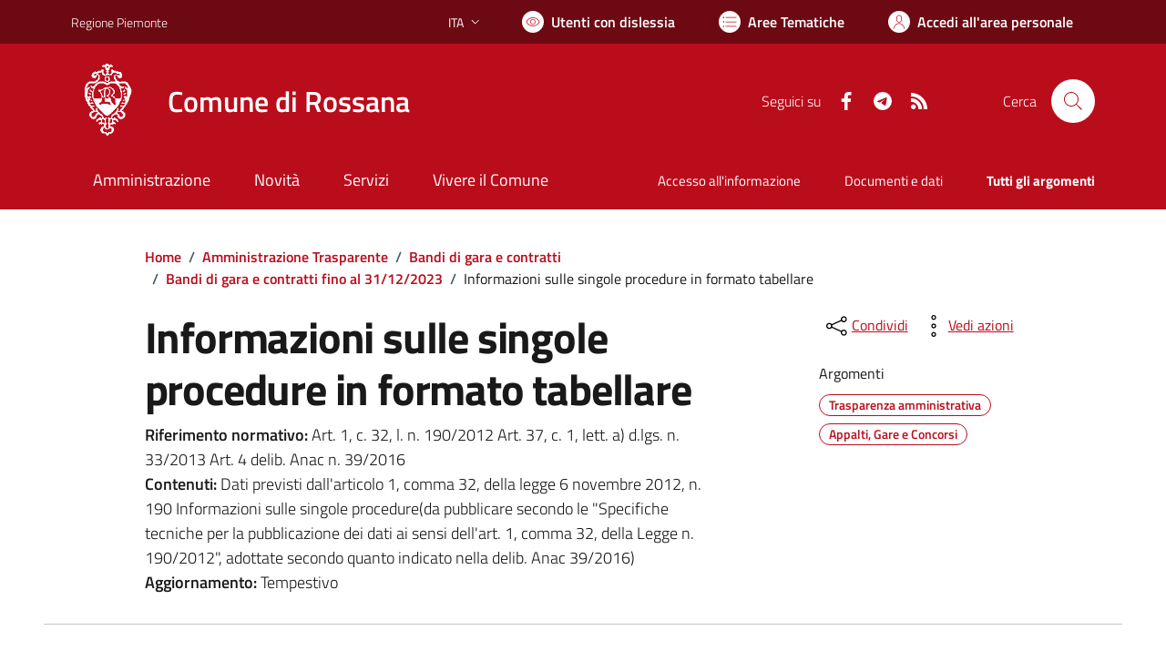

--- FILE ---
content_type: text/html; charset=utf-8
request_url: https://comune.rossana.cn.it/servizi/amministrazione-trasparente-dett/69/Informazioni-sulle-singole-procedure-in-formato-tabellare/
body_size: 310793
content:


<!DOCTYPE html>
<html lang="it">
<head><meta charset="utf-8" /><meta http-equiv="X-UA-Compatible" content="IE=edge" /><meta http-equiv="Content-Language" content="en" /><meta http-equiv="Content-Type" content="text/html; charset=utf-8" /><title>
	Comune di Rossana - sito internet istituzionale - Regione Piemonte - Provincia di Cuneo
</title>

    <!-- FAVICONS -->
    <link rel="shortcut icon" href="/img/comune_iconified/favicon.ico" type="image/x-icon" alt="Stemma" /><link rel="apple-touch-icon" href="/img/comune_iconified/apple-touch-icon.png" alt="Stemma" /><link rel="apple-touch-icon" sizes="57x57" href="/img/comune_iconified/apple-touch-icon-57x57.png" alt="Stemma" /><link rel="apple-touch-icon" sizes="72x72" href="/img/comune_iconified/apple-touch-icon-72x72.png" alt="Stemma" /><link rel="apple-touch-icon" sizes="76x76" href="/img/comune_iconified/apple-touch-icon-76x76.png" alt="Stemma" /><link rel="apple-touch-icon" sizes="114x114" href="/img/comune_iconified/apple-touch-icon-114x114.png" alt="Stemma" /><link rel="apple-touch-icon" sizes="120x120" href="/img/comune_iconified/apple-touch-icon-120x120.png" alt="Stemma" /><link rel="apple-touch-icon" sizes="144x144" href="/img/comune_iconified/apple-touch-icon-144x144.png" alt="Stemma" /><link rel="apple-touch-icon" sizes="152x152" href="/img/comune_iconified/apple-touch-icon-152x152.png" alt="Stemma" /><link rel="apple-touch-icon" sizes="180x180" href="/img/comune_iconified/apple-touch-icon-180x180.png" alt="Stemma" /><meta name="viewport" content="width=device-width,initial-scale=1" /><meta name="description" content="Comune di Rossana - sito internet istituzionale - Regione Piemonte - Provincia di Cuneo" /><link id="linkcsshome" rel="stylesheet" href="/assets/bootstrap-italia/dist/css/bootstrap-italia-comuni.min.css" /><link rel="stylesheet" href="/assets/css/style.css" /><link rel="stylesheet" href="/cic.css" />
    
    <!--
	<script src="/assets/js/jquery-3.6.0.min.js" ></script>
    <script src="https://code.jquery.com/jquery-3.6.1.min.js" integrity="sha256-o88AwQnZB+VDvE9tvIXrMQaPlFFSUTR+nldQm1LuPXQ=" crossorigin="anonymous"></script>
	-->

	<!-- Jquery - temporaneamente inline -->
    <script>/*! jQuery v3.6.1 | (c) OpenJS Foundation and other contributors | jquery.org/license */
        !function (e, t) { "use strict"; "object" == typeof module && "object" == typeof module.exports ? module.exports = e.document ? t(e, !0) : function (e) { if (!e.document) throw new Error("jQuery requires a window with a document"); return t(e) } : t(e) }("undefined" != typeof window ? window : this, function (C, e) { "use strict"; var t = [], r = Object.getPrototypeOf, s = t.slice, g = t.flat ? function (e) { return t.flat.call(e) } : function (e) { return t.concat.apply([], e) }, u = t.push, i = t.indexOf, n = {}, o = n.toString, y = n.hasOwnProperty, a = y.toString, l = a.call(Object), v = {}, m = function (e) { return "function" == typeof e && "number" != typeof e.nodeType && "function" != typeof e.item }, x = function (e) { return null != e && e === e.window }, E = C.document, c = { type: !0, src: !0, nonce: !0, noModule: !0 }; function b(e, t, n) { var r, i, o = (n = n || E).createElement("script"); if (o.text = e, t) for (r in c) (i = t[r] || t.getAttribute && t.getAttribute(r)) && o.setAttribute(r, i); n.head.appendChild(o).parentNode.removeChild(o) } function w(e) { return null == e ? e + "" : "object" == typeof e || "function" == typeof e ? n[o.call(e)] || "object" : typeof e } var f = "3.6.1", S = function (e, t) { return new S.fn.init(e, t) }; function p(e) { var t = !!e && "length" in e && e.length, n = w(e); return !m(e) && !x(e) && ("array" === n || 0 === t || "number" == typeof t && 0 < t && t - 1 in e) } S.fn = S.prototype = { jquery: f, constructor: S, length: 0, toArray: function () { return s.call(this) }, get: function (e) { return null == e ? s.call(this) : e < 0 ? this[e + this.length] : this[e] }, pushStack: function (e) { var t = S.merge(this.constructor(), e); return t.prevObject = this, t }, each: function (e) { return S.each(this, e) }, map: function (n) { return this.pushStack(S.map(this, function (e, t) { return n.call(e, t, e) })) }, slice: function () { return this.pushStack(s.apply(this, arguments)) }, first: function () { return this.eq(0) }, last: function () { return this.eq(-1) }, even: function () { return this.pushStack(S.grep(this, function (e, t) { return (t + 1) % 2 })) }, odd: function () { return this.pushStack(S.grep(this, function (e, t) { return t % 2 })) }, eq: function (e) { var t = this.length, n = +e + (e < 0 ? t : 0); return this.pushStack(0 <= n && n < t ? [this[n]] : []) }, end: function () { return this.prevObject || this.constructor() }, push: u, sort: t.sort, splice: t.splice }, S.extend = S.fn.extend = function () { var e, t, n, r, i, o, a = arguments[0] || {}, s = 1, u = arguments.length, l = !1; for ("boolean" == typeof a && (l = a, a = arguments[s] || {}, s++), "object" == typeof a || m(a) || (a = {}), s === u && (a = this, s--); s < u; s++)if (null != (e = arguments[s])) for (t in e) r = e[t], "__proto__" !== t && a !== r && (l && r && (S.isPlainObject(r) || (i = Array.isArray(r))) ? (n = a[t], o = i && !Array.isArray(n) ? [] : i || S.isPlainObject(n) ? n : {}, i = !1, a[t] = S.extend(l, o, r)) : void 0 !== r && (a[t] = r)); return a }, S.extend({ expando: "jQuery" + (f + Math.random()).replace(/\D/g, ""), isReady: !0, error: function (e) { throw new Error(e) }, noop: function () { }, isPlainObject: function (e) { var t, n; return !(!e || "[object Object]" !== o.call(e)) && (!(t = r(e)) || "function" == typeof (n = y.call(t, "constructor") && t.constructor) && a.call(n) === l) }, isEmptyObject: function (e) { var t; for (t in e) return !1; return !0 }, globalEval: function (e, t, n) { b(e, { nonce: t && t.nonce }, n) }, each: function (e, t) { var n, r = 0; if (p(e)) { for (n = e.length; r < n; r++)if (!1 === t.call(e[r], r, e[r])) break } else for (r in e) if (!1 === t.call(e[r], r, e[r])) break; return e }, makeArray: function (e, t) { var n = t || []; return null != e && (p(Object(e)) ? S.merge(n, "string" == typeof e ? [e] : e) : u.call(n, e)), n }, inArray: function (e, t, n) { return null == t ? -1 : i.call(t, e, n) }, merge: function (e, t) { for (var n = +t.length, r = 0, i = e.length; r < n; r++)e[i++] = t[r]; return e.length = i, e }, grep: function (e, t, n) { for (var r = [], i = 0, o = e.length, a = !n; i < o; i++)!t(e[i], i) !== a && r.push(e[i]); return r }, map: function (e, t, n) { var r, i, o = 0, a = []; if (p(e)) for (r = e.length; o < r; o++)null != (i = t(e[o], o, n)) && a.push(i); else for (o in e) null != (i = t(e[o], o, n)) && a.push(i); return g(a) }, guid: 1, support: v }), "function" == typeof Symbol && (S.fn[Symbol.iterator] = t[Symbol.iterator]), S.each("Boolean Number String Function Array Date RegExp Object Error Symbol".split(" "), function (e, t) { n["[object " + t + "]"] = t.toLowerCase() }); var d = function (n) { var e, d, b, o, i, h, f, g, w, u, l, T, C, a, E, y, s, c, v, S = "sizzle" + 1 * new Date, p = n.document, k = 0, r = 0, m = ue(), x = ue(), A = ue(), N = ue(), j = function (e, t) { return e === t && (l = !0), 0 }, D = {}.hasOwnProperty, t = [], q = t.pop, L = t.push, H = t.push, O = t.slice, P = function (e, t) { for (var n = 0, r = e.length; n < r; n++)if (e[n] === t) return n; return -1 }, R = "checked|selected|async|autofocus|autoplay|controls|defer|disabled|hidden|ismap|loop|multiple|open|readonly|required|scoped", M = "[\\x20\\t\\r\\n\\f]", I = "(?:\\\\[\\da-fA-F]{1,6}" + M + "?|\\\\[^\\r\\n\\f]|[\\w-]|[^\0-\\x7f])+", W = "\\[" + M + "*(" + I + ")(?:" + M + "*([*^$|!~]?=)" + M + "*(?:'((?:\\\\.|[^\\\\'])*)'|\"((?:\\\\.|[^\\\\\"])*)\"|(" + I + "))|)" + M + "*\\]", F = ":(" + I + ")(?:\\((('((?:\\\\.|[^\\\\'])*)'|\"((?:\\\\.|[^\\\\\"])*)\")|((?:\\\\.|[^\\\\()[\\]]|" + W + ")*)|.*)\\)|)", $ = new RegExp(M + "+", "g"), B = new RegExp("^" + M + "+|((?:^|[^\\\\])(?:\\\\.)*)" + M + "+$", "g"), _ = new RegExp("^" + M + "*," + M + "*"), z = new RegExp("^" + M + "*([>+~]|" + M + ")" + M + "*"), U = new RegExp(M + "|>"), X = new RegExp(F), V = new RegExp("^" + I + "$"), G = { ID: new RegExp("^#(" + I + ")"), CLASS: new RegExp("^\\.(" + I + ")"), TAG: new RegExp("^(" + I + "|[*])"), ATTR: new RegExp("^" + W), PSEUDO: new RegExp("^" + F), CHILD: new RegExp("^:(only|first|last|nth|nth-last)-(child|of-type)(?:\\(" + M + "*(even|odd|(([+-]|)(\\d*)n|)" + M + "*(?:([+-]|)" + M + "*(\\d+)|))" + M + "*\\)|)", "i"), bool: new RegExp("^(?:" + R + ")$", "i"), needsContext: new RegExp("^" + M + "*[>+~]|:(even|odd|eq|gt|lt|nth|first|last)(?:\\(" + M + "*((?:-\\d)?\\d*)" + M + "*\\)|)(?=[^-]|$)", "i") }, Y = /HTML$/i, Q = /^(?:input|select|textarea|button)$/i, J = /^h\d$/i, K = /^[^{]+\{\s*\[native \w/, Z = /^(?:#([\w-]+)|(\w+)|\.([\w-]+))$/, ee = /[+~]/, te = new RegExp("\\\\[\\da-fA-F]{1,6}" + M + "?|\\\\([^\\r\\n\\f])", "g"), ne = function (e, t) { var n = "0x" + e.slice(1) - 65536; return t || (n < 0 ? String.fromCharCode(n + 65536) : String.fromCharCode(n >> 10 | 55296, 1023 & n | 56320)) }, re = /([\0-\x1f\x7f]|^-?\d)|^-$|[^\0-\x1f\x7f-\uFFFF\w-]/g, ie = function (e, t) { return t ? "\0" === e ? "\ufffd" : e.slice(0, -1) + "\\" + e.charCodeAt(e.length - 1).toString(16) + " " : "\\" + e }, oe = function () { T() }, ae = be(function (e) { return !0 === e.disabled && "fieldset" === e.nodeName.toLowerCase() }, { dir: "parentNode", next: "legend" }); try { H.apply(t = O.call(p.childNodes), p.childNodes), t[p.childNodes.length].nodeType } catch (e) { H = { apply: t.length ? function (e, t) { L.apply(e, O.call(t)) } : function (e, t) { var n = e.length, r = 0; while (e[n++] = t[r++]); e.length = n - 1 } } } function se(t, e, n, r) { var i, o, a, s, u, l, c, f = e && e.ownerDocument, p = e ? e.nodeType : 9; if (n = n || [], "string" != typeof t || !t || 1 !== p && 9 !== p && 11 !== p) return n; if (!r && (T(e), e = e || C, E)) { if (11 !== p && (u = Z.exec(t))) if (i = u[1]) { if (9 === p) { if (!(a = e.getElementById(i))) return n; if (a.id === i) return n.push(a), n } else if (f && (a = f.getElementById(i)) && v(e, a) && a.id === i) return n.push(a), n } else { if (u[2]) return H.apply(n, e.getElementsByTagName(t)), n; if ((i = u[3]) && d.getElementsByClassName && e.getElementsByClassName) return H.apply(n, e.getElementsByClassName(i)), n } if (d.qsa && !N[t + " "] && (!y || !y.test(t)) && (1 !== p || "object" !== e.nodeName.toLowerCase())) { if (c = t, f = e, 1 === p && (U.test(t) || z.test(t))) { (f = ee.test(t) && ve(e.parentNode) || e) === e && d.scope || ((s = e.getAttribute("id")) ? s = s.replace(re, ie) : e.setAttribute("id", s = S)), o = (l = h(t)).length; while (o--) l[o] = (s ? "#" + s : ":scope") + " " + xe(l[o]); c = l.join(",") } try { return H.apply(n, f.querySelectorAll(c)), n } catch (e) { N(t, !0) } finally { s === S && e.removeAttribute("id") } } } return g(t.replace(B, "$1"), e, n, r) } function ue() { var r = []; return function e(t, n) { return r.push(t + " ") > b.cacheLength && delete e[r.shift()], e[t + " "] = n } } function le(e) { return e[S] = !0, e } function ce(e) { var t = C.createElement("fieldset"); try { return !!e(t) } catch (e) { return !1 } finally { t.parentNode && t.parentNode.removeChild(t), t = null } } function fe(e, t) { var n = e.split("|"), r = n.length; while (r--) b.attrHandle[n[r]] = t } function pe(e, t) { var n = t && e, r = n && 1 === e.nodeType && 1 === t.nodeType && e.sourceIndex - t.sourceIndex; if (r) return r; if (n) while (n = n.nextSibling) if (n === t) return -1; return e ? 1 : -1 } function de(t) { return function (e) { return "input" === e.nodeName.toLowerCase() && e.type === t } } function he(n) { return function (e) { var t = e.nodeName.toLowerCase(); return ("input" === t || "button" === t) && e.type === n } } function ge(t) { return function (e) { return "form" in e ? e.parentNode && !1 === e.disabled ? "label" in e ? "label" in e.parentNode ? e.parentNode.disabled === t : e.disabled === t : e.isDisabled === t || e.isDisabled !== !t && ae(e) === t : e.disabled === t : "label" in e && e.disabled === t } } function ye(a) { return le(function (o) { return o = +o, le(function (e, t) { var n, r = a([], e.length, o), i = r.length; while (i--) e[n = r[i]] && (e[n] = !(t[n] = e[n])) }) }) } function ve(e) { return e && "undefined" != typeof e.getElementsByTagName && e } for (e in d = se.support = {}, i = se.isXML = function (e) { var t = e && e.namespaceURI, n = e && (e.ownerDocument || e).documentElement; return !Y.test(t || n && n.nodeName || "HTML") }, T = se.setDocument = function (e) { var t, n, r = e ? e.ownerDocument || e : p; return r != C && 9 === r.nodeType && r.documentElement && (a = (C = r).documentElement, E = !i(C), p != C && (n = C.defaultView) && n.top !== n && (n.addEventListener ? n.addEventListener("unload", oe, !1) : n.attachEvent && n.attachEvent("onunload", oe)), d.scope = ce(function (e) { return a.appendChild(e).appendChild(C.createElement("div")), "undefined" != typeof e.querySelectorAll && !e.querySelectorAll(":scope fieldset div").length }), d.attributes = ce(function (e) { return e.className = "i", !e.getAttribute("className") }), d.getElementsByTagName = ce(function (e) { return e.appendChild(C.createComment("")), !e.getElementsByTagName("*").length }), d.getElementsByClassName = K.test(C.getElementsByClassName), d.getById = ce(function (e) { return a.appendChild(e).id = S, !C.getElementsByName || !C.getElementsByName(S).length }), d.getById ? (b.filter.ID = function (e) { var t = e.replace(te, ne); return function (e) { return e.getAttribute("id") === t } }, b.find.ID = function (e, t) { if ("undefined" != typeof t.getElementById && E) { var n = t.getElementById(e); return n ? [n] : [] } }) : (b.filter.ID = function (e) { var n = e.replace(te, ne); return function (e) { var t = "undefined" != typeof e.getAttributeNode && e.getAttributeNode("id"); return t && t.value === n } }, b.find.ID = function (e, t) { if ("undefined" != typeof t.getElementById && E) { var n, r, i, o = t.getElementById(e); if (o) { if ((n = o.getAttributeNode("id")) && n.value === e) return [o]; i = t.getElementsByName(e), r = 0; while (o = i[r++]) if ((n = o.getAttributeNode("id")) && n.value === e) return [o] } return [] } }), b.find.TAG = d.getElementsByTagName ? function (e, t) { return "undefined" != typeof t.getElementsByTagName ? t.getElementsByTagName(e) : d.qsa ? t.querySelectorAll(e) : void 0 } : function (e, t) { var n, r = [], i = 0, o = t.getElementsByTagName(e); if ("*" === e) { while (n = o[i++]) 1 === n.nodeType && r.push(n); return r } return o }, b.find.CLASS = d.getElementsByClassName && function (e, t) { if ("undefined" != typeof t.getElementsByClassName && E) return t.getElementsByClassName(e) }, s = [], y = [], (d.qsa = K.test(C.querySelectorAll)) && (ce(function (e) { var t; a.appendChild(e).innerHTML = "<a id='" + S + "'></a><select id='" + S + "-\r\\' msallowcapture=''><option selected=''></option></select>", e.querySelectorAll("[msallowcapture^='']").length && y.push("[*^$]=" + M + "*(?:''|\"\")"), e.querySelectorAll("[selected]").length || y.push("\\[" + M + "*(?:value|" + R + ")"), e.querySelectorAll("[id~=" + S + "-]").length || y.push("~="), (t = C.createElement("input")).setAttribute("name", ""), e.appendChild(t), e.querySelectorAll("[name='']").length || y.push("\\[" + M + "*name" + M + "*=" + M + "*(?:''|\"\")"), e.querySelectorAll(":checked").length || y.push(":checked"), e.querySelectorAll("a#" + S + "+*").length || y.push(".#.+[+~]"), e.querySelectorAll("\\\f"), y.push("[\\r\\n\\f]") }), ce(function (e) { e.innerHTML = "<a href='' disabled='disabled'></a><select disabled='disabled'><option/></select>"; var t = C.createElement("input"); t.setAttribute("type", "hidden"), e.appendChild(t).setAttribute("name", "D"), e.querySelectorAll("[name=d]").length && y.push("name" + M + "*[*^$|!~]?="), 2 !== e.querySelectorAll(":enabled").length && y.push(":enabled", ":disabled"), a.appendChild(e).disabled = !0, 2 !== e.querySelectorAll(":disabled").length && y.push(":enabled", ":disabled"), e.querySelectorAll("*,:x"), y.push(",.*:") })), (d.matchesSelector = K.test(c = a.matches || a.webkitMatchesSelector || a.mozMatchesSelector || a.oMatchesSelector || a.msMatchesSelector)) && ce(function (e) { d.disconnectedMatch = c.call(e, "*"), c.call(e, "[s!='']:x"), s.push("!=", F) }), y = y.length && new RegExp(y.join("|")), s = s.length && new RegExp(s.join("|")), t = K.test(a.compareDocumentPosition), v = t || K.test(a.contains) ? function (e, t) { var n = 9 === e.nodeType ? e.documentElement : e, r = t && t.parentNode; return e === r || !(!r || 1 !== r.nodeType || !(n.contains ? n.contains(r) : e.compareDocumentPosition && 16 & e.compareDocumentPosition(r))) } : function (e, t) { if (t) while (t = t.parentNode) if (t === e) return !0; return !1 }, j = t ? function (e, t) { if (e === t) return l = !0, 0; var n = !e.compareDocumentPosition - !t.compareDocumentPosition; return n || (1 & (n = (e.ownerDocument || e) == (t.ownerDocument || t) ? e.compareDocumentPosition(t) : 1) || !d.sortDetached && t.compareDocumentPosition(e) === n ? e == C || e.ownerDocument == p && v(p, e) ? -1 : t == C || t.ownerDocument == p && v(p, t) ? 1 : u ? P(u, e) - P(u, t) : 0 : 4 & n ? -1 : 1) } : function (e, t) { if (e === t) return l = !0, 0; var n, r = 0, i = e.parentNode, o = t.parentNode, a = [e], s = [t]; if (!i || !o) return e == C ? -1 : t == C ? 1 : i ? -1 : o ? 1 : u ? P(u, e) - P(u, t) : 0; if (i === o) return pe(e, t); n = e; while (n = n.parentNode) a.unshift(n); n = t; while (n = n.parentNode) s.unshift(n); while (a[r] === s[r]) r++; return r ? pe(a[r], s[r]) : a[r] == p ? -1 : s[r] == p ? 1 : 0 }), C }, se.matches = function (e, t) { return se(e, null, null, t) }, se.matchesSelector = function (e, t) { if (T(e), d.matchesSelector && E && !N[t + " "] && (!s || !s.test(t)) && (!y || !y.test(t))) try { var n = c.call(e, t); if (n || d.disconnectedMatch || e.document && 11 !== e.document.nodeType) return n } catch (e) { N(t, !0) } return 0 < se(t, C, null, [e]).length }, se.contains = function (e, t) { return (e.ownerDocument || e) != C && T(e), v(e, t) }, se.attr = function (e, t) { (e.ownerDocument || e) != C && T(e); var n = b.attrHandle[t.toLowerCase()], r = n && D.call(b.attrHandle, t.toLowerCase()) ? n(e, t, !E) : void 0; return void 0 !== r ? r : d.attributes || !E ? e.getAttribute(t) : (r = e.getAttributeNode(t)) && r.specified ? r.value : null }, se.escape = function (e) { return (e + "").replace(re, ie) }, se.error = function (e) { throw new Error("Syntax error, unrecognized expression: " + e) }, se.uniqueSort = function (e) { var t, n = [], r = 0, i = 0; if (l = !d.detectDuplicates, u = !d.sortStable && e.slice(0), e.sort(j), l) { while (t = e[i++]) t === e[i] && (r = n.push(i)); while (r--) e.splice(n[r], 1) } return u = null, e }, o = se.getText = function (e) { var t, n = "", r = 0, i = e.nodeType; if (i) { if (1 === i || 9 === i || 11 === i) { if ("string" == typeof e.textContent) return e.textContent; for (e = e.firstChild; e; e = e.nextSibling)n += o(e) } else if (3 === i || 4 === i) return e.nodeValue } else while (t = e[r++]) n += o(t); return n }, (b = se.selectors = { cacheLength: 50, createPseudo: le, match: G, attrHandle: {}, find: {}, relative: { ">": { dir: "parentNode", first: !0 }, " ": { dir: "parentNode" }, "+": { dir: "previousSibling", first: !0 }, "~": { dir: "previousSibling" } }, preFilter: { ATTR: function (e) { return e[1] = e[1].replace(te, ne), e[3] = (e[3] || e[4] || e[5] || "").replace(te, ne), "~=" === e[2] && (e[3] = " " + e[3] + " "), e.slice(0, 4) }, CHILD: function (e) { return e[1] = e[1].toLowerCase(), "nth" === e[1].slice(0, 3) ? (e[3] || se.error(e[0]), e[4] = +(e[4] ? e[5] + (e[6] || 1) : 2 * ("even" === e[3] || "odd" === e[3])), e[5] = +(e[7] + e[8] || "odd" === e[3])) : e[3] && se.error(e[0]), e }, PSEUDO: function (e) { var t, n = !e[6] && e[2]; return G.CHILD.test(e[0]) ? null : (e[3] ? e[2] = e[4] || e[5] || "" : n && X.test(n) && (t = h(n, !0)) && (t = n.indexOf(")", n.length - t) - n.length) && (e[0] = e[0].slice(0, t), e[2] = n.slice(0, t)), e.slice(0, 3)) } }, filter: { TAG: function (e) { var t = e.replace(te, ne).toLowerCase(); return "*" === e ? function () { return !0 } : function (e) { return e.nodeName && e.nodeName.toLowerCase() === t } }, CLASS: function (e) { var t = m[e + " "]; return t || (t = new RegExp("(^|" + M + ")" + e + "(" + M + "|$)")) && m(e, function (e) { return t.test("string" == typeof e.className && e.className || "undefined" != typeof e.getAttribute && e.getAttribute("class") || "") }) }, ATTR: function (n, r, i) { return function (e) { var t = se.attr(e, n); return null == t ? "!=" === r : !r || (t += "", "=" === r ? t === i : "!=" === r ? t !== i : "^=" === r ? i && 0 === t.indexOf(i) : "*=" === r ? i && -1 < t.indexOf(i) : "$=" === r ? i && t.slice(-i.length) === i : "~=" === r ? -1 < (" " + t.replace($, " ") + " ").indexOf(i) : "|=" === r && (t === i || t.slice(0, i.length + 1) === i + "-")) } }, CHILD: function (h, e, t, g, y) { var v = "nth" !== h.slice(0, 3), m = "last" !== h.slice(-4), x = "of-type" === e; return 1 === g && 0 === y ? function (e) { return !!e.parentNode } : function (e, t, n) { var r, i, o, a, s, u, l = v !== m ? "nextSibling" : "previousSibling", c = e.parentNode, f = x && e.nodeName.toLowerCase(), p = !n && !x, d = !1; if (c) { if (v) { while (l) { a = e; while (a = a[l]) if (x ? a.nodeName.toLowerCase() === f : 1 === a.nodeType) return !1; u = l = "only" === h && !u && "nextSibling" } return !0 } if (u = [m ? c.firstChild : c.lastChild], m && p) { d = (s = (r = (i = (o = (a = c)[S] || (a[S] = {}))[a.uniqueID] || (o[a.uniqueID] = {}))[h] || [])[0] === k && r[1]) && r[2], a = s && c.childNodes[s]; while (a = ++s && a && a[l] || (d = s = 0) || u.pop()) if (1 === a.nodeType && ++d && a === e) { i[h] = [k, s, d]; break } } else if (p && (d = s = (r = (i = (o = (a = e)[S] || (a[S] = {}))[a.uniqueID] || (o[a.uniqueID] = {}))[h] || [])[0] === k && r[1]), !1 === d) while (a = ++s && a && a[l] || (d = s = 0) || u.pop()) if ((x ? a.nodeName.toLowerCase() === f : 1 === a.nodeType) && ++d && (p && ((i = (o = a[S] || (a[S] = {}))[a.uniqueID] || (o[a.uniqueID] = {}))[h] = [k, d]), a === e)) break; return (d -= y) === g || d % g == 0 && 0 <= d / g } } }, PSEUDO: function (e, o) { var t, a = b.pseudos[e] || b.setFilters[e.toLowerCase()] || se.error("unsupported pseudo: " + e); return a[S] ? a(o) : 1 < a.length ? (t = [e, e, "", o], b.setFilters.hasOwnProperty(e.toLowerCase()) ? le(function (e, t) { var n, r = a(e, o), i = r.length; while (i--) e[n = P(e, r[i])] = !(t[n] = r[i]) }) : function (e) { return a(e, 0, t) }) : a } }, pseudos: { not: le(function (e) { var r = [], i = [], s = f(e.replace(B, "$1")); return s[S] ? le(function (e, t, n, r) { var i, o = s(e, null, r, []), a = e.length; while (a--) (i = o[a]) && (e[a] = !(t[a] = i)) }) : function (e, t, n) { return r[0] = e, s(r, null, n, i), r[0] = null, !i.pop() } }), has: le(function (t) { return function (e) { return 0 < se(t, e).length } }), contains: le(function (t) { return t = t.replace(te, ne), function (e) { return -1 < (e.textContent || o(e)).indexOf(t) } }), lang: le(function (n) { return V.test(n || "") || se.error("unsupported lang: " + n), n = n.replace(te, ne).toLowerCase(), function (e) { var t; do { if (t = E ? e.lang : e.getAttribute("xml:lang") || e.getAttribute("lang")) return (t = t.toLowerCase()) === n || 0 === t.indexOf(n + "-") } while ((e = e.parentNode) && 1 === e.nodeType); return !1 } }), target: function (e) { var t = n.location && n.location.hash; return t && t.slice(1) === e.id }, root: function (e) { return e === a }, focus: function (e) { return e === C.activeElement && (!C.hasFocus || C.hasFocus()) && !!(e.type || e.href || ~e.tabIndex) }, enabled: ge(!1), disabled: ge(!0), checked: function (e) { var t = e.nodeName.toLowerCase(); return "input" === t && !!e.checked || "option" === t && !!e.selected }, selected: function (e) { return e.parentNode && e.parentNode.selectedIndex, !0 === e.selected }, empty: function (e) { for (e = e.firstChild; e; e = e.nextSibling)if (e.nodeType < 6) return !1; return !0 }, parent: function (e) { return !b.pseudos.empty(e) }, header: function (e) { return J.test(e.nodeName) }, input: function (e) { return Q.test(e.nodeName) }, button: function (e) { var t = e.nodeName.toLowerCase(); return "input" === t && "button" === e.type || "button" === t }, text: function (e) { var t; return "input" === e.nodeName.toLowerCase() && "text" === e.type && (null == (t = e.getAttribute("type")) || "text" === t.toLowerCase()) }, first: ye(function () { return [0] }), last: ye(function (e, t) { return [t - 1] }), eq: ye(function (e, t, n) { return [n < 0 ? n + t : n] }), even: ye(function (e, t) { for (var n = 0; n < t; n += 2)e.push(n); return e }), odd: ye(function (e, t) { for (var n = 1; n < t; n += 2)e.push(n); return e }), lt: ye(function (e, t, n) { for (var r = n < 0 ? n + t : t < n ? t : n; 0 <= --r;)e.push(r); return e }), gt: ye(function (e, t, n) { for (var r = n < 0 ? n + t : n; ++r < t;)e.push(r); return e }) } }).pseudos.nth = b.pseudos.eq, { radio: !0, checkbox: !0, file: !0, password: !0, image: !0 }) b.pseudos[e] = de(e); for (e in { submit: !0, reset: !0 }) b.pseudos[e] = he(e); function me() { } function xe(e) { for (var t = 0, n = e.length, r = ""; t < n; t++)r += e[t].value; return r } function be(s, e, t) { var u = e.dir, l = e.next, c = l || u, f = t && "parentNode" === c, p = r++; return e.first ? function (e, t, n) { while (e = e[u]) if (1 === e.nodeType || f) return s(e, t, n); return !1 } : function (e, t, n) { var r, i, o, a = [k, p]; if (n) { while (e = e[u]) if ((1 === e.nodeType || f) && s(e, t, n)) return !0 } else while (e = e[u]) if (1 === e.nodeType || f) if (i = (o = e[S] || (e[S] = {}))[e.uniqueID] || (o[e.uniqueID] = {}), l && l === e.nodeName.toLowerCase()) e = e[u] || e; else { if ((r = i[c]) && r[0] === k && r[1] === p) return a[2] = r[2]; if ((i[c] = a)[2] = s(e, t, n)) return !0 } return !1 } } function we(i) { return 1 < i.length ? function (e, t, n) { var r = i.length; while (r--) if (!i[r](e, t, n)) return !1; return !0 } : i[0] } function Te(e, t, n, r, i) { for (var o, a = [], s = 0, u = e.length, l = null != t; s < u; s++)(o = e[s]) && (n && !n(o, r, i) || (a.push(o), l && t.push(s))); return a } function Ce(d, h, g, y, v, e) { return y && !y[S] && (y = Ce(y)), v && !v[S] && (v = Ce(v, e)), le(function (e, t, n, r) { var i, o, a, s = [], u = [], l = t.length, c = e || function (e, t, n) { for (var r = 0, i = t.length; r < i; r++)se(e, t[r], n); return n }(h || "*", n.nodeType ? [n] : n, []), f = !d || !e && h ? c : Te(c, s, d, n, r), p = g ? v || (e ? d : l || y) ? [] : t : f; if (g && g(f, p, n, r), y) { i = Te(p, u), y(i, [], n, r), o = i.length; while (o--) (a = i[o]) && (p[u[o]] = !(f[u[o]] = a)) } if (e) { if (v || d) { if (v) { i = [], o = p.length; while (o--) (a = p[o]) && i.push(f[o] = a); v(null, p = [], i, r) } o = p.length; while (o--) (a = p[o]) && -1 < (i = v ? P(e, a) : s[o]) && (e[i] = !(t[i] = a)) } } else p = Te(p === t ? p.splice(l, p.length) : p), v ? v(null, t, p, r) : H.apply(t, p) }) } function Ee(e) { for (var i, t, n, r = e.length, o = b.relative[e[0].type], a = o || b.relative[" "], s = o ? 1 : 0, u = be(function (e) { return e === i }, a, !0), l = be(function (e) { return -1 < P(i, e) }, a, !0), c = [function (e, t, n) { var r = !o && (n || t !== w) || ((i = t).nodeType ? u(e, t, n) : l(e, t, n)); return i = null, r }]; s < r; s++)if (t = b.relative[e[s].type]) c = [be(we(c), t)]; else { if ((t = b.filter[e[s].type].apply(null, e[s].matches))[S]) { for (n = ++s; n < r; n++)if (b.relative[e[n].type]) break; return Ce(1 < s && we(c), 1 < s && xe(e.slice(0, s - 1).concat({ value: " " === e[s - 2].type ? "*" : "" })).replace(B, "$1"), t, s < n && Ee(e.slice(s, n)), n < r && Ee(e = e.slice(n)), n < r && xe(e)) } c.push(t) } return we(c) } return me.prototype = b.filters = b.pseudos, b.setFilters = new me, h = se.tokenize = function (e, t) { var n, r, i, o, a, s, u, l = x[e + " "]; if (l) return t ? 0 : l.slice(0); a = e, s = [], u = b.preFilter; while (a) { for (o in n && !(r = _.exec(a)) || (r && (a = a.slice(r[0].length) || a), s.push(i = [])), n = !1, (r = z.exec(a)) && (n = r.shift(), i.push({ value: n, type: r[0].replace(B, " ") }), a = a.slice(n.length)), b.filter) !(r = G[o].exec(a)) || u[o] && !(r = u[o](r)) || (n = r.shift(), i.push({ value: n, type: o, matches: r }), a = a.slice(n.length)); if (!n) break } return t ? a.length : a ? se.error(e) : x(e, s).slice(0) }, f = se.compile = function (e, t) { var n, y, v, m, x, r, i = [], o = [], a = A[e + " "]; if (!a) { t || (t = h(e)), n = t.length; while (n--) (a = Ee(t[n]))[S] ? i.push(a) : o.push(a); (a = A(e, (y = o, m = 0 < (v = i).length, x = 0 < y.length, r = function (e, t, n, r, i) { var o, a, s, u = 0, l = "0", c = e && [], f = [], p = w, d = e || x && b.find.TAG("*", i), h = k += null == p ? 1 : Math.random() || .1, g = d.length; for (i && (w = t == C || t || i); l !== g && null != (o = d[l]); l++) { if (x && o) { a = 0, t || o.ownerDocument == C || (T(o), n = !E); while (s = y[a++]) if (s(o, t || C, n)) { r.push(o); break } i && (k = h) } m && ((o = !s && o) && u--, e && c.push(o)) } if (u += l, m && l !== u) { a = 0; while (s = v[a++]) s(c, f, t, n); if (e) { if (0 < u) while (l--) c[l] || f[l] || (f[l] = q.call(r)); f = Te(f) } H.apply(r, f), i && !e && 0 < f.length && 1 < u + v.length && se.uniqueSort(r) } return i && (k = h, w = p), c }, m ? le(r) : r))).selector = e } return a }, g = se.select = function (e, t, n, r) { var i, o, a, s, u, l = "function" == typeof e && e, c = !r && h(e = l.selector || e); if (n = n || [], 1 === c.length) { if (2 < (o = c[0] = c[0].slice(0)).length && "ID" === (a = o[0]).type && 9 === t.nodeType && E && b.relative[o[1].type]) { if (!(t = (b.find.ID(a.matches[0].replace(te, ne), t) || [])[0])) return n; l && (t = t.parentNode), e = e.slice(o.shift().value.length) } i = G.needsContext.test(e) ? 0 : o.length; while (i--) { if (a = o[i], b.relative[s = a.type]) break; if ((u = b.find[s]) && (r = u(a.matches[0].replace(te, ne), ee.test(o[0].type) && ve(t.parentNode) || t))) { if (o.splice(i, 1), !(e = r.length && xe(o))) return H.apply(n, r), n; break } } } return (l || f(e, c))(r, t, !E, n, !t || ee.test(e) && ve(t.parentNode) || t), n }, d.sortStable = S.split("").sort(j).join("") === S, d.detectDuplicates = !!l, T(), d.sortDetached = ce(function (e) { return 1 & e.compareDocumentPosition(C.createElement("fieldset")) }), ce(function (e) { return e.innerHTML = "<a href='#'></a>", "#" === e.firstChild.getAttribute("href") }) || fe("type|href|height|width", function (e, t, n) { if (!n) return e.getAttribute(t, "type" === t.toLowerCase() ? 1 : 2) }), d.attributes && ce(function (e) { return e.innerHTML = "<input/>", e.firstChild.setAttribute("value", ""), "" === e.firstChild.getAttribute("value") }) || fe("value", function (e, t, n) { if (!n && "input" === e.nodeName.toLowerCase()) return e.defaultValue }), ce(function (e) { return null == e.getAttribute("disabled") }) || fe(R, function (e, t, n) { var r; if (!n) return !0 === e[t] ? t.toLowerCase() : (r = e.getAttributeNode(t)) && r.specified ? r.value : null }), se }(C); S.find = d, S.expr = d.selectors, S.expr[":"] = S.expr.pseudos, S.uniqueSort = S.unique = d.uniqueSort, S.text = d.getText, S.isXMLDoc = d.isXML, S.contains = d.contains, S.escapeSelector = d.escape; var h = function (e, t, n) { var r = [], i = void 0 !== n; while ((e = e[t]) && 9 !== e.nodeType) if (1 === e.nodeType) { if (i && S(e).is(n)) break; r.push(e) } return r }, T = function (e, t) { for (var n = []; e; e = e.nextSibling)1 === e.nodeType && e !== t && n.push(e); return n }, k = S.expr.match.needsContext; function A(e, t) { return e.nodeName && e.nodeName.toLowerCase() === t.toLowerCase() } var N = /^<([a-z][^\/\0>:\x20\t\r\n\f]*)[\x20\t\r\n\f]*\/?>(?:<\/\1>|)$/i; function j(e, n, r) { return m(n) ? S.grep(e, function (e, t) { return !!n.call(e, t, e) !== r }) : n.nodeType ? S.grep(e, function (e) { return e === n !== r }) : "string" != typeof n ? S.grep(e, function (e) { return -1 < i.call(n, e) !== r }) : S.filter(n, e, r) } S.filter = function (e, t, n) { var r = t[0]; return n && (e = ":not(" + e + ")"), 1 === t.length && 1 === r.nodeType ? S.find.matchesSelector(r, e) ? [r] : [] : S.find.matches(e, S.grep(t, function (e) { return 1 === e.nodeType })) }, S.fn.extend({ find: function (e) { var t, n, r = this.length, i = this; if ("string" != typeof e) return this.pushStack(S(e).filter(function () { for (t = 0; t < r; t++)if (S.contains(i[t], this)) return !0 })); for (n = this.pushStack([]), t = 0; t < r; t++)S.find(e, i[t], n); return 1 < r ? S.uniqueSort(n) : n }, filter: function (e) { return this.pushStack(j(this, e || [], !1)) }, not: function (e) { return this.pushStack(j(this, e || [], !0)) }, is: function (e) { return !!j(this, "string" == typeof e && k.test(e) ? S(e) : e || [], !1).length } }); var D, q = /^(?:\s*(<[\w\W]+>)[^>]*|#([\w-]+))$/; (S.fn.init = function (e, t, n) { var r, i; if (!e) return this; if (n = n || D, "string" == typeof e) { if (!(r = "<" === e[0] && ">" === e[e.length - 1] && 3 <= e.length ? [null, e, null] : q.exec(e)) || !r[1] && t) return !t || t.jquery ? (t || n).find(e) : this.constructor(t).find(e); if (r[1]) { if (t = t instanceof S ? t[0] : t, S.merge(this, S.parseHTML(r[1], t && t.nodeType ? t.ownerDocument || t : E, !0)), N.test(r[1]) && S.isPlainObject(t)) for (r in t) m(this[r]) ? this[r](t[r]) : this.attr(r, t[r]); return this } return (i = E.getElementById(r[2])) && (this[0] = i, this.length = 1), this } return e.nodeType ? (this[0] = e, this.length = 1, this) : m(e) ? void 0 !== n.ready ? n.ready(e) : e(S) : S.makeArray(e, this) }).prototype = S.fn, D = S(E); var L = /^(?:parents|prev(?:Until|All))/, H = { children: !0, contents: !0, next: !0, prev: !0 }; function O(e, t) { while ((e = e[t]) && 1 !== e.nodeType); return e } S.fn.extend({ has: function (e) { var t = S(e, this), n = t.length; return this.filter(function () { for (var e = 0; e < n; e++)if (S.contains(this, t[e])) return !0 }) }, closest: function (e, t) { var n, r = 0, i = this.length, o = [], a = "string" != typeof e && S(e); if (!k.test(e)) for (; r < i; r++)for (n = this[r]; n && n !== t; n = n.parentNode)if (n.nodeType < 11 && (a ? -1 < a.index(n) : 1 === n.nodeType && S.find.matchesSelector(n, e))) { o.push(n); break } return this.pushStack(1 < o.length ? S.uniqueSort(o) : o) }, index: function (e) { return e ? "string" == typeof e ? i.call(S(e), this[0]) : i.call(this, e.jquery ? e[0] : e) : this[0] && this[0].parentNode ? this.first().prevAll().length : -1 }, add: function (e, t) { return this.pushStack(S.uniqueSort(S.merge(this.get(), S(e, t)))) }, addBack: function (e) { return this.add(null == e ? this.prevObject : this.prevObject.filter(e)) } }), S.each({ parent: function (e) { var t = e.parentNode; return t && 11 !== t.nodeType ? t : null }, parents: function (e) { return h(e, "parentNode") }, parentsUntil: function (e, t, n) { return h(e, "parentNode", n) }, next: function (e) { return O(e, "nextSibling") }, prev: function (e) { return O(e, "previousSibling") }, nextAll: function (e) { return h(e, "nextSibling") }, prevAll: function (e) { return h(e, "previousSibling") }, nextUntil: function (e, t, n) { return h(e, "nextSibling", n) }, prevUntil: function (e, t, n) { return h(e, "previousSibling", n) }, siblings: function (e) { return T((e.parentNode || {}).firstChild, e) }, children: function (e) { return T(e.firstChild) }, contents: function (e) { return null != e.contentDocument && r(e.contentDocument) ? e.contentDocument : (A(e, "template") && (e = e.content || e), S.merge([], e.childNodes)) } }, function (r, i) { S.fn[r] = function (e, t) { var n = S.map(this, i, e); return "Until" !== r.slice(-5) && (t = e), t && "string" == typeof t && (n = S.filter(t, n)), 1 < this.length && (H[r] || S.uniqueSort(n), L.test(r) && n.reverse()), this.pushStack(n) } }); var P = /[^\x20\t\r\n\f]+/g; function R(e) { return e } function M(e) { throw e } function I(e, t, n, r) { var i; try { e && m(i = e.promise) ? i.call(e).done(t).fail(n) : e && m(i = e.then) ? i.call(e, t, n) : t.apply(void 0, [e].slice(r)) } catch (e) { n.apply(void 0, [e]) } } S.Callbacks = function (r) { var e, n; r = "string" == typeof r ? (e = r, n = {}, S.each(e.match(P) || [], function (e, t) { n[t] = !0 }), n) : S.extend({}, r); var i, t, o, a, s = [], u = [], l = -1, c = function () { for (a = a || r.once, o = i = !0; u.length; l = -1) { t = u.shift(); while (++l < s.length) !1 === s[l].apply(t[0], t[1]) && r.stopOnFalse && (l = s.length, t = !1) } r.memory || (t = !1), i = !1, a && (s = t ? [] : "") }, f = { add: function () { return s && (t && !i && (l = s.length - 1, u.push(t)), function n(e) { S.each(e, function (e, t) { m(t) ? r.unique && f.has(t) || s.push(t) : t && t.length && "string" !== w(t) && n(t) }) }(arguments), t && !i && c()), this }, remove: function () { return S.each(arguments, function (e, t) { var n; while (-1 < (n = S.inArray(t, s, n))) s.splice(n, 1), n <= l && l-- }), this }, has: function (e) { return e ? -1 < S.inArray(e, s) : 0 < s.length }, empty: function () { return s && (s = []), this }, disable: function () { return a = u = [], s = t = "", this }, disabled: function () { return !s }, lock: function () { return a = u = [], t || i || (s = t = ""), this }, locked: function () { return !!a }, fireWith: function (e, t) { return a || (t = [e, (t = t || []).slice ? t.slice() : t], u.push(t), i || c()), this }, fire: function () { return f.fireWith(this, arguments), this }, fired: function () { return !!o } }; return f }, S.extend({ Deferred: function (e) { var o = [["notify", "progress", S.Callbacks("memory"), S.Callbacks("memory"), 2], ["resolve", "done", S.Callbacks("once memory"), S.Callbacks("once memory"), 0, "resolved"], ["reject", "fail", S.Callbacks("once memory"), S.Callbacks("once memory"), 1, "rejected"]], i = "pending", a = { state: function () { return i }, always: function () { return s.done(arguments).fail(arguments), this }, "catch": function (e) { return a.then(null, e) }, pipe: function () { var i = arguments; return S.Deferred(function (r) { S.each(o, function (e, t) { var n = m(i[t[4]]) && i[t[4]]; s[t[1]](function () { var e = n && n.apply(this, arguments); e && m(e.promise) ? e.promise().progress(r.notify).done(r.resolve).fail(r.reject) : r[t[0] + "With"](this, n ? [e] : arguments) }) }), i = null }).promise() }, then: function (t, n, r) { var u = 0; function l(i, o, a, s) { return function () { var n = this, r = arguments, e = function () { var e, t; if (!(i < u)) { if ((e = a.apply(n, r)) === o.promise()) throw new TypeError("Thenable self-resolution"); t = e && ("object" == typeof e || "function" == typeof e) && e.then, m(t) ? s ? t.call(e, l(u, o, R, s), l(u, o, M, s)) : (u++, t.call(e, l(u, o, R, s), l(u, o, M, s), l(u, o, R, o.notifyWith))) : (a !== R && (n = void 0, r = [e]), (s || o.resolveWith)(n, r)) } }, t = s ? e : function () { try { e() } catch (e) { S.Deferred.exceptionHook && S.Deferred.exceptionHook(e, t.stackTrace), u <= i + 1 && (a !== M && (n = void 0, r = [e]), o.rejectWith(n, r)) } }; i ? t() : (S.Deferred.getStackHook && (t.stackTrace = S.Deferred.getStackHook()), C.setTimeout(t)) } } return S.Deferred(function (e) { o[0][3].add(l(0, e, m(r) ? r : R, e.notifyWith)), o[1][3].add(l(0, e, m(t) ? t : R)), o[2][3].add(l(0, e, m(n) ? n : M)) }).promise() }, promise: function (e) { return null != e ? S.extend(e, a) : a } }, s = {}; return S.each(o, function (e, t) { var n = t[2], r = t[5]; a[t[1]] = n.add, r && n.add(function () { i = r }, o[3 - e][2].disable, o[3 - e][3].disable, o[0][2].lock, o[0][3].lock), n.add(t[3].fire), s[t[0]] = function () { return s[t[0] + "With"](this === s ? void 0 : this, arguments), this }, s[t[0] + "With"] = n.fireWith }), a.promise(s), e && e.call(s, s), s }, when: function (e) { var n = arguments.length, t = n, r = Array(t), i = s.call(arguments), o = S.Deferred(), a = function (t) { return function (e) { r[t] = this, i[t] = 1 < arguments.length ? s.call(arguments) : e, --n || o.resolveWith(r, i) } }; if (n <= 1 && (I(e, o.done(a(t)).resolve, o.reject, !n), "pending" === o.state() || m(i[t] && i[t].then))) return o.then(); while (t--) I(i[t], a(t), o.reject); return o.promise() } }); var W = /^(Eval|Internal|Range|Reference|Syntax|Type|URI)Error$/; S.Deferred.exceptionHook = function (e, t) { C.console && C.console.warn && e && W.test(e.name) && C.console.warn("jQuery.Deferred exception: " + e.message, e.stack, t) }, S.readyException = function (e) { C.setTimeout(function () { throw e }) }; var F = S.Deferred(); function $() { E.removeEventListener("DOMContentLoaded", $), C.removeEventListener("load", $), S.ready() } S.fn.ready = function (e) { return F.then(e)["catch"](function (e) { S.readyException(e) }), this }, S.extend({ isReady: !1, readyWait: 1, ready: function (e) { (!0 === e ? --S.readyWait : S.isReady) || (S.isReady = !0) !== e && 0 < --S.readyWait || F.resolveWith(E, [S]) } }), S.ready.then = F.then, "complete" === E.readyState || "loading" !== E.readyState && !E.documentElement.doScroll ? C.setTimeout(S.ready) : (E.addEventListener("DOMContentLoaded", $), C.addEventListener("load", $)); var B = function (e, t, n, r, i, o, a) { var s = 0, u = e.length, l = null == n; if ("object" === w(n)) for (s in i = !0, n) B(e, t, s, n[s], !0, o, a); else if (void 0 !== r && (i = !0, m(r) || (a = !0), l && (a ? (t.call(e, r), t = null) : (l = t, t = function (e, t, n) { return l.call(S(e), n) })), t)) for (; s < u; s++)t(e[s], n, a ? r : r.call(e[s], s, t(e[s], n))); return i ? e : l ? t.call(e) : u ? t(e[0], n) : o }, _ = /^-ms-/, z = /-([a-z])/g; function U(e, t) { return t.toUpperCase() } function X(e) { return e.replace(_, "ms-").replace(z, U) } var V = function (e) { return 1 === e.nodeType || 9 === e.nodeType || !+e.nodeType }; function G() { this.expando = S.expando + G.uid++ } G.uid = 1, G.prototype = { cache: function (e) { var t = e[this.expando]; return t || (t = {}, V(e) && (e.nodeType ? e[this.expando] = t : Object.defineProperty(e, this.expando, { value: t, configurable: !0 }))), t }, set: function (e, t, n) { var r, i = this.cache(e); if ("string" == typeof t) i[X(t)] = n; else for (r in t) i[X(r)] = t[r]; return i }, get: function (e, t) { return void 0 === t ? this.cache(e) : e[this.expando] && e[this.expando][X(t)] }, access: function (e, t, n) { return void 0 === t || t && "string" == typeof t && void 0 === n ? this.get(e, t) : (this.set(e, t, n), void 0 !== n ? n : t) }, remove: function (e, t) { var n, r = e[this.expando]; if (void 0 !== r) { if (void 0 !== t) { n = (t = Array.isArray(t) ? t.map(X) : (t = X(t)) in r ? [t] : t.match(P) || []).length; while (n--) delete r[t[n]] } (void 0 === t || S.isEmptyObject(r)) && (e.nodeType ? e[this.expando] = void 0 : delete e[this.expando]) } }, hasData: function (e) { var t = e[this.expando]; return void 0 !== t && !S.isEmptyObject(t) } }; var Y = new G, Q = new G, J = /^(?:\{[\w\W]*\}|\[[\w\W]*\])$/, K = /[A-Z]/g; function Z(e, t, n) { var r, i; if (void 0 === n && 1 === e.nodeType) if (r = "data-" + t.replace(K, "-$&").toLowerCase(), "string" == typeof (n = e.getAttribute(r))) { try { n = "true" === (i = n) || "false" !== i && ("null" === i ? null : i === +i + "" ? +i : J.test(i) ? JSON.parse(i) : i) } catch (e) { } Q.set(e, t, n) } else n = void 0; return n } S.extend({ hasData: function (e) { return Q.hasData(e) || Y.hasData(e) }, data: function (e, t, n) { return Q.access(e, t, n) }, removeData: function (e, t) { Q.remove(e, t) }, _data: function (e, t, n) { return Y.access(e, t, n) }, _removeData: function (e, t) { Y.remove(e, t) } }), S.fn.extend({ data: function (n, e) { var t, r, i, o = this[0], a = o && o.attributes; if (void 0 === n) { if (this.length && (i = Q.get(o), 1 === o.nodeType && !Y.get(o, "hasDataAttrs"))) { t = a.length; while (t--) a[t] && 0 === (r = a[t].name).indexOf("data-") && (r = X(r.slice(5)), Z(o, r, i[r])); Y.set(o, "hasDataAttrs", !0) } return i } return "object" == typeof n ? this.each(function () { Q.set(this, n) }) : B(this, function (e) { var t; if (o && void 0 === e) return void 0 !== (t = Q.get(o, n)) ? t : void 0 !== (t = Z(o, n)) ? t : void 0; this.each(function () { Q.set(this, n, e) }) }, null, e, 1 < arguments.length, null, !0) }, removeData: function (e) { return this.each(function () { Q.remove(this, e) }) } }), S.extend({ queue: function (e, t, n) { var r; if (e) return t = (t || "fx") + "queue", r = Y.get(e, t), n && (!r || Array.isArray(n) ? r = Y.access(e, t, S.makeArray(n)) : r.push(n)), r || [] }, dequeue: function (e, t) { t = t || "fx"; var n = S.queue(e, t), r = n.length, i = n.shift(), o = S._queueHooks(e, t); "inprogress" === i && (i = n.shift(), r--), i && ("fx" === t && n.unshift("inprogress"), delete o.stop, i.call(e, function () { S.dequeue(e, t) }, o)), !r && o && o.empty.fire() }, _queueHooks: function (e, t) { var n = t + "queueHooks"; return Y.get(e, n) || Y.access(e, n, { empty: S.Callbacks("once memory").add(function () { Y.remove(e, [t + "queue", n]) }) }) } }), S.fn.extend({ queue: function (t, n) { var e = 2; return "string" != typeof t && (n = t, t = "fx", e--), arguments.length < e ? S.queue(this[0], t) : void 0 === n ? this : this.each(function () { var e = S.queue(this, t, n); S._queueHooks(this, t), "fx" === t && "inprogress" !== e[0] && S.dequeue(this, t) }) }, dequeue: function (e) { return this.each(function () { S.dequeue(this, e) }) }, clearQueue: function (e) { return this.queue(e || "fx", []) }, promise: function (e, t) { var n, r = 1, i = S.Deferred(), o = this, a = this.length, s = function () { --r || i.resolveWith(o, [o]) }; "string" != typeof e && (t = e, e = void 0), e = e || "fx"; while (a--) (n = Y.get(o[a], e + "queueHooks")) && n.empty && (r++, n.empty.add(s)); return s(), i.promise(t) } }); var ee = /[+-]?(?:\d*\.|)\d+(?:[eE][+-]?\d+|)/.source, te = new RegExp("^(?:([+-])=|)(" + ee + ")([a-z%]*)$", "i"), ne = ["Top", "Right", "Bottom", "Left"], re = E.documentElement, ie = function (e) { return S.contains(e.ownerDocument, e) }, oe = { composed: !0 }; re.getRootNode && (ie = function (e) { return S.contains(e.ownerDocument, e) || e.getRootNode(oe) === e.ownerDocument }); var ae = function (e, t) { return "none" === (e = t || e).style.display || "" === e.style.display && ie(e) && "none" === S.css(e, "display") }; function se(e, t, n, r) { var i, o, a = 20, s = r ? function () { return r.cur() } : function () { return S.css(e, t, "") }, u = s(), l = n && n[3] || (S.cssNumber[t] ? "" : "px"), c = e.nodeType && (S.cssNumber[t] || "px" !== l && +u) && te.exec(S.css(e, t)); if (c && c[3] !== l) { u /= 2, l = l || c[3], c = +u || 1; while (a--) S.style(e, t, c + l), (1 - o) * (1 - (o = s() / u || .5)) <= 0 && (a = 0), c /= o; c *= 2, S.style(e, t, c + l), n = n || [] } return n && (c = +c || +u || 0, i = n[1] ? c + (n[1] + 1) * n[2] : +n[2], r && (r.unit = l, r.start = c, r.end = i)), i } var ue = {}; function le(e, t) { for (var n, r, i, o, a, s, u, l = [], c = 0, f = e.length; c < f; c++)(r = e[c]).style && (n = r.style.display, t ? ("none" === n && (l[c] = Y.get(r, "display") || null, l[c] || (r.style.display = "")), "" === r.style.display && ae(r) && (l[c] = (u = a = o = void 0, a = (i = r).ownerDocument, s = i.nodeName, (u = ue[s]) || (o = a.body.appendChild(a.createElement(s)), u = S.css(o, "display"), o.parentNode.removeChild(o), "none" === u && (u = "block"), ue[s] = u)))) : "none" !== n && (l[c] = "none", Y.set(r, "display", n))); for (c = 0; c < f; c++)null != l[c] && (e[c].style.display = l[c]); return e } S.fn.extend({ show: function () { return le(this, !0) }, hide: function () { return le(this) }, toggle: function (e) { return "boolean" == typeof e ? e ? this.show() : this.hide() : this.each(function () { ae(this) ? S(this).show() : S(this).hide() }) } }); var ce, fe, pe = /^(?:checkbox|radio)$/i, de = /<([a-z][^\/\0>\x20\t\r\n\f]*)/i, he = /^$|^module$|\/(?:java|ecma)script/i; ce = E.createDocumentFragment().appendChild(E.createElement("div")), (fe = E.createElement("input")).setAttribute("type", "radio"), fe.setAttribute("checked", "checked"), fe.setAttribute("name", "t"), ce.appendChild(fe), v.checkClone = ce.cloneNode(!0).cloneNode(!0).lastChild.checked, ce.innerHTML = "<textarea>x</textarea>", v.noCloneChecked = !!ce.cloneNode(!0).lastChild.defaultValue, ce.innerHTML = "<option></option>", v.option = !!ce.lastChild; var ge = { thead: [1, "<table>", "</table>"], col: [2, "<table><colgroup>", "</colgroup></table>"], tr: [2, "<table><tbody>", "</tbody></table>"], td: [3, "<table><tbody><tr>", "</tr></tbody></table>"], _default: [0, "", ""] }; function ye(e, t) { var n; return n = "undefined" != typeof e.getElementsByTagName ? e.getElementsByTagName(t || "*") : "undefined" != typeof e.querySelectorAll ? e.querySelectorAll(t || "*") : [], void 0 === t || t && A(e, t) ? S.merge([e], n) : n } function ve(e, t) { for (var n = 0, r = e.length; n < r; n++)Y.set(e[n], "globalEval", !t || Y.get(t[n], "globalEval")) } ge.tbody = ge.tfoot = ge.colgroup = ge.caption = ge.thead, ge.th = ge.td, v.option || (ge.optgroup = ge.option = [1, "<select multiple='multiple'>", "</select>"]); var me = /<|&#?\w+;/; function xe(e, t, n, r, i) { for (var o, a, s, u, l, c, f = t.createDocumentFragment(), p = [], d = 0, h = e.length; d < h; d++)if ((o = e[d]) || 0 === o) if ("object" === w(o)) S.merge(p, o.nodeType ? [o] : o); else if (me.test(o)) { a = a || f.appendChild(t.createElement("div")), s = (de.exec(o) || ["", ""])[1].toLowerCase(), u = ge[s] || ge._default, a.innerHTML = u[1] + S.htmlPrefilter(o) + u[2], c = u[0]; while (c--) a = a.lastChild; S.merge(p, a.childNodes), (a = f.firstChild).textContent = "" } else p.push(t.createTextNode(o)); f.textContent = "", d = 0; while (o = p[d++]) if (r && -1 < S.inArray(o, r)) i && i.push(o); else if (l = ie(o), a = ye(f.appendChild(o), "script"), l && ve(a), n) { c = 0; while (o = a[c++]) he.test(o.type || "") && n.push(o) } return f } var be = /^([^.]*)(?:\.(.+)|)/; function we() { return !0 } function Te() { return !1 } function Ce(e, t) { return e === function () { try { return E.activeElement } catch (e) { } }() == ("focus" === t) } function Ee(e, t, n, r, i, o) { var a, s; if ("object" == typeof t) { for (s in "string" != typeof n && (r = r || n, n = void 0), t) Ee(e, s, n, r, t[s], o); return e } if (null == r && null == i ? (i = n, r = n = void 0) : null == i && ("string" == typeof n ? (i = r, r = void 0) : (i = r, r = n, n = void 0)), !1 === i) i = Te; else if (!i) return e; return 1 === o && (a = i, (i = function (e) { return S().off(e), a.apply(this, arguments) }).guid = a.guid || (a.guid = S.guid++)), e.each(function () { S.event.add(this, t, i, r, n) }) } function Se(e, i, o) { o ? (Y.set(e, i, !1), S.event.add(e, i, { namespace: !1, handler: function (e) { var t, n, r = Y.get(this, i); if (1 & e.isTrigger && this[i]) { if (r.length) (S.event.special[i] || {}).delegateType && e.stopPropagation(); else if (r = s.call(arguments), Y.set(this, i, r), t = o(this, i), this[i](), r !== (n = Y.get(this, i)) || t ? Y.set(this, i, !1) : n = {}, r !== n) return e.stopImmediatePropagation(), e.preventDefault(), n && n.value } else r.length && (Y.set(this, i, { value: S.event.trigger(S.extend(r[0], S.Event.prototype), r.slice(1), this) }), e.stopImmediatePropagation()) } })) : void 0 === Y.get(e, i) && S.event.add(e, i, we) } S.event = { global: {}, add: function (t, e, n, r, i) { var o, a, s, u, l, c, f, p, d, h, g, y = Y.get(t); if (V(t)) { n.handler && (n = (o = n).handler, i = o.selector), i && S.find.matchesSelector(re, i), n.guid || (n.guid = S.guid++), (u = y.events) || (u = y.events = Object.create(null)), (a = y.handle) || (a = y.handle = function (e) { return "undefined" != typeof S && S.event.triggered !== e.type ? S.event.dispatch.apply(t, arguments) : void 0 }), l = (e = (e || "").match(P) || [""]).length; while (l--) d = g = (s = be.exec(e[l]) || [])[1], h = (s[2] || "").split(".").sort(), d && (f = S.event.special[d] || {}, d = (i ? f.delegateType : f.bindType) || d, f = S.event.special[d] || {}, c = S.extend({ type: d, origType: g, data: r, handler: n, guid: n.guid, selector: i, needsContext: i && S.expr.match.needsContext.test(i), namespace: h.join(".") }, o), (p = u[d]) || ((p = u[d] = []).delegateCount = 0, f.setup && !1 !== f.setup.call(t, r, h, a) || t.addEventListener && t.addEventListener(d, a)), f.add && (f.add.call(t, c), c.handler.guid || (c.handler.guid = n.guid)), i ? p.splice(p.delegateCount++, 0, c) : p.push(c), S.event.global[d] = !0) } }, remove: function (e, t, n, r, i) { var o, a, s, u, l, c, f, p, d, h, g, y = Y.hasData(e) && Y.get(e); if (y && (u = y.events)) { l = (t = (t || "").match(P) || [""]).length; while (l--) if (d = g = (s = be.exec(t[l]) || [])[1], h = (s[2] || "").split(".").sort(), d) { f = S.event.special[d] || {}, p = u[d = (r ? f.delegateType : f.bindType) || d] || [], s = s[2] && new RegExp("(^|\\.)" + h.join("\\.(?:.*\\.|)") + "(\\.|$)"), a = o = p.length; while (o--) c = p[o], !i && g !== c.origType || n && n.guid !== c.guid || s && !s.test(c.namespace) || r && r !== c.selector && ("**" !== r || !c.selector) || (p.splice(o, 1), c.selector && p.delegateCount--, f.remove && f.remove.call(e, c)); a && !p.length && (f.teardown && !1 !== f.teardown.call(e, h, y.handle) || S.removeEvent(e, d, y.handle), delete u[d]) } else for (d in u) S.event.remove(e, d + t[l], n, r, !0); S.isEmptyObject(u) && Y.remove(e, "handle events") } }, dispatch: function (e) { var t, n, r, i, o, a, s = new Array(arguments.length), u = S.event.fix(e), l = (Y.get(this, "events") || Object.create(null))[u.type] || [], c = S.event.special[u.type] || {}; for (s[0] = u, t = 1; t < arguments.length; t++)s[t] = arguments[t]; if (u.delegateTarget = this, !c.preDispatch || !1 !== c.preDispatch.call(this, u)) { a = S.event.handlers.call(this, u, l), t = 0; while ((i = a[t++]) && !u.isPropagationStopped()) { u.currentTarget = i.elem, n = 0; while ((o = i.handlers[n++]) && !u.isImmediatePropagationStopped()) u.rnamespace && !1 !== o.namespace && !u.rnamespace.test(o.namespace) || (u.handleObj = o, u.data = o.data, void 0 !== (r = ((S.event.special[o.origType] || {}).handle || o.handler).apply(i.elem, s)) && !1 === (u.result = r) && (u.preventDefault(), u.stopPropagation())) } return c.postDispatch && c.postDispatch.call(this, u), u.result } }, handlers: function (e, t) { var n, r, i, o, a, s = [], u = t.delegateCount, l = e.target; if (u && l.nodeType && !("click" === e.type && 1 <= e.button)) for (; l !== this; l = l.parentNode || this)if (1 === l.nodeType && ("click" !== e.type || !0 !== l.disabled)) { for (o = [], a = {}, n = 0; n < u; n++)void 0 === a[i = (r = t[n]).selector + " "] && (a[i] = r.needsContext ? -1 < S(i, this).index(l) : S.find(i, this, null, [l]).length), a[i] && o.push(r); o.length && s.push({ elem: l, handlers: o }) } return l = this, u < t.length && s.push({ elem: l, handlers: t.slice(u) }), s }, addProp: function (t, e) { Object.defineProperty(S.Event.prototype, t, { enumerable: !0, configurable: !0, get: m(e) ? function () { if (this.originalEvent) return e(this.originalEvent) } : function () { if (this.originalEvent) return this.originalEvent[t] }, set: function (e) { Object.defineProperty(this, t, { enumerable: !0, configurable: !0, writable: !0, value: e }) } }) }, fix: function (e) { return e[S.expando] ? e : new S.Event(e) }, special: { load: { noBubble: !0 }, click: { setup: function (e) { var t = this || e; return pe.test(t.type) && t.click && A(t, "input") && Se(t, "click", we), !1 }, trigger: function (e) { var t = this || e; return pe.test(t.type) && t.click && A(t, "input") && Se(t, "click"), !0 }, _default: function (e) { var t = e.target; return pe.test(t.type) && t.click && A(t, "input") && Y.get(t, "click") || A(t, "a") } }, beforeunload: { postDispatch: function (e) { void 0 !== e.result && e.originalEvent && (e.originalEvent.returnValue = e.result) } } } }, S.removeEvent = function (e, t, n) { e.removeEventListener && e.removeEventListener(t, n) }, S.Event = function (e, t) { if (!(this instanceof S.Event)) return new S.Event(e, t); e && e.type ? (this.originalEvent = e, this.type = e.type, this.isDefaultPrevented = e.defaultPrevented || void 0 === e.defaultPrevented && !1 === e.returnValue ? we : Te, this.target = e.target && 3 === e.target.nodeType ? e.target.parentNode : e.target, this.currentTarget = e.currentTarget, this.relatedTarget = e.relatedTarget) : this.type = e, t && S.extend(this, t), this.timeStamp = e && e.timeStamp || Date.now(), this[S.expando] = !0 }, S.Event.prototype = { constructor: S.Event, isDefaultPrevented: Te, isPropagationStopped: Te, isImmediatePropagationStopped: Te, isSimulated: !1, preventDefault: function () { var e = this.originalEvent; this.isDefaultPrevented = we, e && !this.isSimulated && e.preventDefault() }, stopPropagation: function () { var e = this.originalEvent; this.isPropagationStopped = we, e && !this.isSimulated && e.stopPropagation() }, stopImmediatePropagation: function () { var e = this.originalEvent; this.isImmediatePropagationStopped = we, e && !this.isSimulated && e.stopImmediatePropagation(), this.stopPropagation() } }, S.each({ altKey: !0, bubbles: !0, cancelable: !0, changedTouches: !0, ctrlKey: !0, detail: !0, eventPhase: !0, metaKey: !0, pageX: !0, pageY: !0, shiftKey: !0, view: !0, "char": !0, code: !0, charCode: !0, key: !0, keyCode: !0, button: !0, buttons: !0, clientX: !0, clientY: !0, offsetX: !0, offsetY: !0, pointerId: !0, pointerType: !0, screenX: !0, screenY: !0, targetTouches: !0, toElement: !0, touches: !0, which: !0 }, S.event.addProp), S.each({ focus: "focusin", blur: "focusout" }, function (t, e) { S.event.special[t] = { setup: function () { return Se(this, t, Ce), !1 }, trigger: function () { return Se(this, t), !0 }, _default: function (e) { return Y.get(e.target, t) }, delegateType: e } }), S.each({ mouseenter: "mouseover", mouseleave: "mouseout", pointerenter: "pointerover", pointerleave: "pointerout" }, function (e, i) { S.event.special[e] = { delegateType: i, bindType: i, handle: function (e) { var t, n = e.relatedTarget, r = e.handleObj; return n && (n === this || S.contains(this, n)) || (e.type = r.origType, t = r.handler.apply(this, arguments), e.type = i), t } } }), S.fn.extend({ on: function (e, t, n, r) { return Ee(this, e, t, n, r) }, one: function (e, t, n, r) { return Ee(this, e, t, n, r, 1) }, off: function (e, t, n) { var r, i; if (e && e.preventDefault && e.handleObj) return r = e.handleObj, S(e.delegateTarget).off(r.namespace ? r.origType + "." + r.namespace : r.origType, r.selector, r.handler), this; if ("object" == typeof e) { for (i in e) this.off(i, t, e[i]); return this } return !1 !== t && "function" != typeof t || (n = t, t = void 0), !1 === n && (n = Te), this.each(function () { S.event.remove(this, e, n, t) }) } }); var ke = /<script|<style|<link/i, Ae = /checked\s*(?:[^=]|=\s*.checked.)/i, Ne = /^\s*<!\[CDATA\[|\]\]>\s*$/g; function je(e, t) { return A(e, "table") && A(11 !== t.nodeType ? t : t.firstChild, "tr") && S(e).children("tbody")[0] || e } function De(e) { return e.type = (null !== e.getAttribute("type")) + "/" + e.type, e } function qe(e) { return "true/" === (e.type || "").slice(0, 5) ? e.type = e.type.slice(5) : e.removeAttribute("type"), e } function Le(e, t) { var n, r, i, o, a, s; if (1 === t.nodeType) { if (Y.hasData(e) && (s = Y.get(e).events)) for (i in Y.remove(t, "handle events"), s) for (n = 0, r = s[i].length; n < r; n++)S.event.add(t, i, s[i][n]); Q.hasData(e) && (o = Q.access(e), a = S.extend({}, o), Q.set(t, a)) } } function He(n, r, i, o) { r = g(r); var e, t, a, s, u, l, c = 0, f = n.length, p = f - 1, d = r[0], h = m(d); if (h || 1 < f && "string" == typeof d && !v.checkClone && Ae.test(d)) return n.each(function (e) { var t = n.eq(e); h && (r[0] = d.call(this, e, t.html())), He(t, r, i, o) }); if (f && (t = (e = xe(r, n[0].ownerDocument, !1, n, o)).firstChild, 1 === e.childNodes.length && (e = t), t || o)) { for (s = (a = S.map(ye(e, "script"), De)).length; c < f; c++)u = e, c !== p && (u = S.clone(u, !0, !0), s && S.merge(a, ye(u, "script"))), i.call(n[c], u, c); if (s) for (l = a[a.length - 1].ownerDocument, S.map(a, qe), c = 0; c < s; c++)u = a[c], he.test(u.type || "") && !Y.access(u, "globalEval") && S.contains(l, u) && (u.src && "module" !== (u.type || "").toLowerCase() ? S._evalUrl && !u.noModule && S._evalUrl(u.src, { nonce: u.nonce || u.getAttribute("nonce") }, l) : b(u.textContent.replace(Ne, ""), u, l)) } return n } function Oe(e, t, n) { for (var r, i = t ? S.filter(t, e) : e, o = 0; null != (r = i[o]); o++)n || 1 !== r.nodeType || S.cleanData(ye(r)), r.parentNode && (n && ie(r) && ve(ye(r, "script")), r.parentNode.removeChild(r)); return e } S.extend({ htmlPrefilter: function (e) { return e }, clone: function (e, t, n) { var r, i, o, a, s, u, l, c = e.cloneNode(!0), f = ie(e); if (!(v.noCloneChecked || 1 !== e.nodeType && 11 !== e.nodeType || S.isXMLDoc(e))) for (a = ye(c), r = 0, i = (o = ye(e)).length; r < i; r++)s = o[r], u = a[r], void 0, "input" === (l = u.nodeName.toLowerCase()) && pe.test(s.type) ? u.checked = s.checked : "input" !== l && "textarea" !== l || (u.defaultValue = s.defaultValue); if (t) if (n) for (o = o || ye(e), a = a || ye(c), r = 0, i = o.length; r < i; r++)Le(o[r], a[r]); else Le(e, c); return 0 < (a = ye(c, "script")).length && ve(a, !f && ye(e, "script")), c }, cleanData: function (e) { for (var t, n, r, i = S.event.special, o = 0; void 0 !== (n = e[o]); o++)if (V(n)) { if (t = n[Y.expando]) { if (t.events) for (r in t.events) i[r] ? S.event.remove(n, r) : S.removeEvent(n, r, t.handle); n[Y.expando] = void 0 } n[Q.expando] && (n[Q.expando] = void 0) } } }), S.fn.extend({ detach: function (e) { return Oe(this, e, !0) }, remove: function (e) { return Oe(this, e) }, text: function (e) { return B(this, function (e) { return void 0 === e ? S.text(this) : this.empty().each(function () { 1 !== this.nodeType && 11 !== this.nodeType && 9 !== this.nodeType || (this.textContent = e) }) }, null, e, arguments.length) }, append: function () { return He(this, arguments, function (e) { 1 !== this.nodeType && 11 !== this.nodeType && 9 !== this.nodeType || je(this, e).appendChild(e) }) }, prepend: function () { return He(this, arguments, function (e) { if (1 === this.nodeType || 11 === this.nodeType || 9 === this.nodeType) { var t = je(this, e); t.insertBefore(e, t.firstChild) } }) }, before: function () { return He(this, arguments, function (e) { this.parentNode && this.parentNode.insertBefore(e, this) }) }, after: function () { return He(this, arguments, function (e) { this.parentNode && this.parentNode.insertBefore(e, this.nextSibling) }) }, empty: function () { for (var e, t = 0; null != (e = this[t]); t++)1 === e.nodeType && (S.cleanData(ye(e, !1)), e.textContent = ""); return this }, clone: function (e, t) { return e = null != e && e, t = null == t ? e : t, this.map(function () { return S.clone(this, e, t) }) }, html: function (e) { return B(this, function (e) { var t = this[0] || {}, n = 0, r = this.length; if (void 0 === e && 1 === t.nodeType) return t.innerHTML; if ("string" == typeof e && !ke.test(e) && !ge[(de.exec(e) || ["", ""])[1].toLowerCase()]) { e = S.htmlPrefilter(e); try { for (; n < r; n++)1 === (t = this[n] || {}).nodeType && (S.cleanData(ye(t, !1)), t.innerHTML = e); t = 0 } catch (e) { } } t && this.empty().append(e) }, null, e, arguments.length) }, replaceWith: function () { var n = []; return He(this, arguments, function (e) { var t = this.parentNode; S.inArray(this, n) < 0 && (S.cleanData(ye(this)), t && t.replaceChild(e, this)) }, n) } }), S.each({ appendTo: "append", prependTo: "prepend", insertBefore: "before", insertAfter: "after", replaceAll: "replaceWith" }, function (e, a) { S.fn[e] = function (e) { for (var t, n = [], r = S(e), i = r.length - 1, o = 0; o <= i; o++)t = o === i ? this : this.clone(!0), S(r[o])[a](t), u.apply(n, t.get()); return this.pushStack(n) } }); var Pe = new RegExp("^(" + ee + ")(?!px)[a-z%]+$", "i"), Re = /^--/, Me = function (e) { var t = e.ownerDocument.defaultView; return t && t.opener || (t = C), t.getComputedStyle(e) }, Ie = function (e, t, n) { var r, i, o = {}; for (i in t) o[i] = e.style[i], e.style[i] = t[i]; for (i in r = n.call(e), t) e.style[i] = o[i]; return r }, We = new RegExp(ne.join("|"), "i"), Fe = "[\\x20\\t\\r\\n\\f]", $e = new RegExp("^" + Fe + "+|((?:^|[^\\\\])(?:\\\\.)*)" + Fe + "+$", "g"); function Be(e, t, n) { var r, i, o, a, s = Re.test(t), u = e.style; return (n = n || Me(e)) && (a = n.getPropertyValue(t) || n[t], s && (a = a.replace($e, "$1")), "" !== a || ie(e) || (a = S.style(e, t)), !v.pixelBoxStyles() && Pe.test(a) && We.test(t) && (r = u.width, i = u.minWidth, o = u.maxWidth, u.minWidth = u.maxWidth = u.width = a, a = n.width, u.width = r, u.minWidth = i, u.maxWidth = o)), void 0 !== a ? a + "" : a } function _e(e, t) { return { get: function () { if (!e()) return (this.get = t).apply(this, arguments); delete this.get } } } !function () { function e() { if (l) { u.style.cssText = "position:absolute;left:-11111px;width:60px;margin-top:1px;padding:0;border:0", l.style.cssText = "position:relative;display:block;box-sizing:border-box;overflow:scroll;margin:auto;border:1px;padding:1px;width:60%;top:1%", re.appendChild(u).appendChild(l); var e = C.getComputedStyle(l); n = "1%" !== e.top, s = 12 === t(e.marginLeft), l.style.right = "60%", o = 36 === t(e.right), r = 36 === t(e.width), l.style.position = "absolute", i = 12 === t(l.offsetWidth / 3), re.removeChild(u), l = null } } function t(e) { return Math.round(parseFloat(e)) } var n, r, i, o, a, s, u = E.createElement("div"), l = E.createElement("div"); l.style && (l.style.backgroundClip = "content-box", l.cloneNode(!0).style.backgroundClip = "", v.clearCloneStyle = "content-box" === l.style.backgroundClip, S.extend(v, { boxSizingReliable: function () { return e(), r }, pixelBoxStyles: function () { return e(), o }, pixelPosition: function () { return e(), n }, reliableMarginLeft: function () { return e(), s }, scrollboxSize: function () { return e(), i }, reliableTrDimensions: function () { var e, t, n, r; return null == a && (e = E.createElement("table"), t = E.createElement("tr"), n = E.createElement("div"), e.style.cssText = "position:absolute;left:-11111px;border-collapse:separate", t.style.cssText = "border:1px solid", t.style.height = "1px", n.style.height = "9px", n.style.display = "block", re.appendChild(e).appendChild(t).appendChild(n), r = C.getComputedStyle(t), a = parseInt(r.height, 10) + parseInt(r.borderTopWidth, 10) + parseInt(r.borderBottomWidth, 10) === t.offsetHeight, re.removeChild(e)), a } })) }(); var ze = ["Webkit", "Moz", "ms"], Ue = E.createElement("div").style, Xe = {}; function Ve(e) { var t = S.cssProps[e] || Xe[e]; return t || (e in Ue ? e : Xe[e] = function (e) { var t = e[0].toUpperCase() + e.slice(1), n = ze.length; while (n--) if ((e = ze[n] + t) in Ue) return e }(e) || e) } var Ge = /^(none|table(?!-c[ea]).+)/, Ye = { position: "absolute", visibility: "hidden", display: "block" }, Qe = { letterSpacing: "0", fontWeight: "400" }; function Je(e, t, n) { var r = te.exec(t); return r ? Math.max(0, r[2] - (n || 0)) + (r[3] || "px") : t } function Ke(e, t, n, r, i, o) { var a = "width" === t ? 1 : 0, s = 0, u = 0; if (n === (r ? "border" : "content")) return 0; for (; a < 4; a += 2)"margin" === n && (u += S.css(e, n + ne[a], !0, i)), r ? ("content" === n && (u -= S.css(e, "padding" + ne[a], !0, i)), "margin" !== n && (u -= S.css(e, "border" + ne[a] + "Width", !0, i))) : (u += S.css(e, "padding" + ne[a], !0, i), "padding" !== n ? u += S.css(e, "border" + ne[a] + "Width", !0, i) : s += S.css(e, "border" + ne[a] + "Width", !0, i)); return !r && 0 <= o && (u += Math.max(0, Math.ceil(e["offset" + t[0].toUpperCase() + t.slice(1)] - o - u - s - .5)) || 0), u } function Ze(e, t, n) { var r = Me(e), i = (!v.boxSizingReliable() || n) && "border-box" === S.css(e, "boxSizing", !1, r), o = i, a = Be(e, t, r), s = "offset" + t[0].toUpperCase() + t.slice(1); if (Pe.test(a)) { if (!n) return a; a = "auto" } return (!v.boxSizingReliable() && i || !v.reliableTrDimensions() && A(e, "tr") || "auto" === a || !parseFloat(a) && "inline" === S.css(e, "display", !1, r)) && e.getClientRects().length && (i = "border-box" === S.css(e, "boxSizing", !1, r), (o = s in e) && (a = e[s])), (a = parseFloat(a) || 0) + Ke(e, t, n || (i ? "border" : "content"), o, r, a) + "px" } function et(e, t, n, r, i) { return new et.prototype.init(e, t, n, r, i) } S.extend({ cssHooks: { opacity: { get: function (e, t) { if (t) { var n = Be(e, "opacity"); return "" === n ? "1" : n } } } }, cssNumber: { animationIterationCount: !0, columnCount: !0, fillOpacity: !0, flexGrow: !0, flexShrink: !0, fontWeight: !0, gridArea: !0, gridColumn: !0, gridColumnEnd: !0, gridColumnStart: !0, gridRow: !0, gridRowEnd: !0, gridRowStart: !0, lineHeight: !0, opacity: !0, order: !0, orphans: !0, widows: !0, zIndex: !0, zoom: !0 }, cssProps: {}, style: function (e, t, n, r) { if (e && 3 !== e.nodeType && 8 !== e.nodeType && e.style) { var i, o, a, s = X(t), u = Re.test(t), l = e.style; if (u || (t = Ve(s)), a = S.cssHooks[t] || S.cssHooks[s], void 0 === n) return a && "get" in a && void 0 !== (i = a.get(e, !1, r)) ? i : l[t]; "string" === (o = typeof n) && (i = te.exec(n)) && i[1] && (n = se(e, t, i), o = "number"), null != n && n == n && ("number" !== o || u || (n += i && i[3] || (S.cssNumber[s] ? "" : "px")), v.clearCloneStyle || "" !== n || 0 !== t.indexOf("background") || (l[t] = "inherit"), a && "set" in a && void 0 === (n = a.set(e, n, r)) || (u ? l.setProperty(t, n) : l[t] = n)) } }, css: function (e, t, n, r) { var i, o, a, s = X(t); return Re.test(t) || (t = Ve(s)), (a = S.cssHooks[t] || S.cssHooks[s]) && "get" in a && (i = a.get(e, !0, n)), void 0 === i && (i = Be(e, t, r)), "normal" === i && t in Qe && (i = Qe[t]), "" === n || n ? (o = parseFloat(i), !0 === n || isFinite(o) ? o || 0 : i) : i } }), S.each(["height", "width"], function (e, u) { S.cssHooks[u] = { get: function (e, t, n) { if (t) return !Ge.test(S.css(e, "display")) || e.getClientRects().length && e.getBoundingClientRect().width ? Ze(e, u, n) : Ie(e, Ye, function () { return Ze(e, u, n) }) }, set: function (e, t, n) { var r, i = Me(e), o = !v.scrollboxSize() && "absolute" === i.position, a = (o || n) && "border-box" === S.css(e, "boxSizing", !1, i), s = n ? Ke(e, u, n, a, i) : 0; return a && o && (s -= Math.ceil(e["offset" + u[0].toUpperCase() + u.slice(1)] - parseFloat(i[u]) - Ke(e, u, "border", !1, i) - .5)), s && (r = te.exec(t)) && "px" !== (r[3] || "px") && (e.style[u] = t, t = S.css(e, u)), Je(0, t, s) } } }), S.cssHooks.marginLeft = _e(v.reliableMarginLeft, function (e, t) { if (t) return (parseFloat(Be(e, "marginLeft")) || e.getBoundingClientRect().left - Ie(e, { marginLeft: 0 }, function () { return e.getBoundingClientRect().left })) + "px" }), S.each({ margin: "", padding: "", border: "Width" }, function (i, o) { S.cssHooks[i + o] = { expand: function (e) { for (var t = 0, n = {}, r = "string" == typeof e ? e.split(" ") : [e]; t < 4; t++)n[i + ne[t] + o] = r[t] || r[t - 2] || r[0]; return n } }, "margin" !== i && (S.cssHooks[i + o].set = Je) }), S.fn.extend({ css: function (e, t) { return B(this, function (e, t, n) { var r, i, o = {}, a = 0; if (Array.isArray(t)) { for (r = Me(e), i = t.length; a < i; a++)o[t[a]] = S.css(e, t[a], !1, r); return o } return void 0 !== n ? S.style(e, t, n) : S.css(e, t) }, e, t, 1 < arguments.length) } }), ((S.Tween = et).prototype = { constructor: et, init: function (e, t, n, r, i, o) { this.elem = e, this.prop = n, this.easing = i || S.easing._default, this.options = t, this.start = this.now = this.cur(), this.end = r, this.unit = o || (S.cssNumber[n] ? "" : "px") }, cur: function () { var e = et.propHooks[this.prop]; return e && e.get ? e.get(this) : et.propHooks._default.get(this) }, run: function (e) { var t, n = et.propHooks[this.prop]; return this.options.duration ? this.pos = t = S.easing[this.easing](e, this.options.duration * e, 0, 1, this.options.duration) : this.pos = t = e, this.now = (this.end - this.start) * t + this.start, this.options.step && this.options.step.call(this.elem, this.now, this), n && n.set ? n.set(this) : et.propHooks._default.set(this), this } }).init.prototype = et.prototype, (et.propHooks = { _default: { get: function (e) { var t; return 1 !== e.elem.nodeType || null != e.elem[e.prop] && null == e.elem.style[e.prop] ? e.elem[e.prop] : (t = S.css(e.elem, e.prop, "")) && "auto" !== t ? t : 0 }, set: function (e) { S.fx.step[e.prop] ? S.fx.step[e.prop](e) : 1 !== e.elem.nodeType || !S.cssHooks[e.prop] && null == e.elem.style[Ve(e.prop)] ? e.elem[e.prop] = e.now : S.style(e.elem, e.prop, e.now + e.unit) } } }).scrollTop = et.propHooks.scrollLeft = { set: function (e) { e.elem.nodeType && e.elem.parentNode && (e.elem[e.prop] = e.now) } }, S.easing = { linear: function (e) { return e }, swing: function (e) { return .5 - Math.cos(e * Math.PI) / 2 }, _default: "swing" }, S.fx = et.prototype.init, S.fx.step = {}; var tt, nt, rt, it, ot = /^(?:toggle|show|hide)$/, at = /queueHooks$/; function st() { nt && (!1 === E.hidden && C.requestAnimationFrame ? C.requestAnimationFrame(st) : C.setTimeout(st, S.fx.interval), S.fx.tick()) } function ut() { return C.setTimeout(function () { tt = void 0 }), tt = Date.now() } function lt(e, t) { var n, r = 0, i = { height: e }; for (t = t ? 1 : 0; r < 4; r += 2 - t)i["margin" + (n = ne[r])] = i["padding" + n] = e; return t && (i.opacity = i.width = e), i } function ct(e, t, n) { for (var r, i = (ft.tweeners[t] || []).concat(ft.tweeners["*"]), o = 0, a = i.length; o < a; o++)if (r = i[o].call(n, t, e)) return r } function ft(o, e, t) { var n, a, r = 0, i = ft.prefilters.length, s = S.Deferred().always(function () { delete u.elem }), u = function () { if (a) return !1; for (var e = tt || ut(), t = Math.max(0, l.startTime + l.duration - e), n = 1 - (t / l.duration || 0), r = 0, i = l.tweens.length; r < i; r++)l.tweens[r].run(n); return s.notifyWith(o, [l, n, t]), n < 1 && i ? t : (i || s.notifyWith(o, [l, 1, 0]), s.resolveWith(o, [l]), !1) }, l = s.promise({ elem: o, props: S.extend({}, e), opts: S.extend(!0, { specialEasing: {}, easing: S.easing._default }, t), originalProperties: e, originalOptions: t, startTime: tt || ut(), duration: t.duration, tweens: [], createTween: function (e, t) { var n = S.Tween(o, l.opts, e, t, l.opts.specialEasing[e] || l.opts.easing); return l.tweens.push(n), n }, stop: function (e) { var t = 0, n = e ? l.tweens.length : 0; if (a) return this; for (a = !0; t < n; t++)l.tweens[t].run(1); return e ? (s.notifyWith(o, [l, 1, 0]), s.resolveWith(o, [l, e])) : s.rejectWith(o, [l, e]), this } }), c = l.props; for (!function (e, t) { var n, r, i, o, a; for (n in e) if (i = t[r = X(n)], o = e[n], Array.isArray(o) && (i = o[1], o = e[n] = o[0]), n !== r && (e[r] = o, delete e[n]), (a = S.cssHooks[r]) && "expand" in a) for (n in o = a.expand(o), delete e[r], o) n in e || (e[n] = o[n], t[n] = i); else t[r] = i }(c, l.opts.specialEasing); r < i; r++)if (n = ft.prefilters[r].call(l, o, c, l.opts)) return m(n.stop) && (S._queueHooks(l.elem, l.opts.queue).stop = n.stop.bind(n)), n; return S.map(c, ct, l), m(l.opts.start) && l.opts.start.call(o, l), l.progress(l.opts.progress).done(l.opts.done, l.opts.complete).fail(l.opts.fail).always(l.opts.always), S.fx.timer(S.extend(u, { elem: o, anim: l, queue: l.opts.queue })), l } S.Animation = S.extend(ft, { tweeners: { "*": [function (e, t) { var n = this.createTween(e, t); return se(n.elem, e, te.exec(t), n), n }] }, tweener: function (e, t) { m(e) ? (t = e, e = ["*"]) : e = e.match(P); for (var n, r = 0, i = e.length; r < i; r++)n = e[r], ft.tweeners[n] = ft.tweeners[n] || [], ft.tweeners[n].unshift(t) }, prefilters: [function (e, t, n) { var r, i, o, a, s, u, l, c, f = "width" in t || "height" in t, p = this, d = {}, h = e.style, g = e.nodeType && ae(e), y = Y.get(e, "fxshow"); for (r in n.queue || (null == (a = S._queueHooks(e, "fx")).unqueued && (a.unqueued = 0, s = a.empty.fire, a.empty.fire = function () { a.unqueued || s() }), a.unqueued++, p.always(function () { p.always(function () { a.unqueued--, S.queue(e, "fx").length || a.empty.fire() }) })), t) if (i = t[r], ot.test(i)) { if (delete t[r], o = o || "toggle" === i, i === (g ? "hide" : "show")) { if ("show" !== i || !y || void 0 === y[r]) continue; g = !0 } d[r] = y && y[r] || S.style(e, r) } if ((u = !S.isEmptyObject(t)) || !S.isEmptyObject(d)) for (r in f && 1 === e.nodeType && (n.overflow = [h.overflow, h.overflowX, h.overflowY], null == (l = y && y.display) && (l = Y.get(e, "display")), "none" === (c = S.css(e, "display")) && (l ? c = l : (le([e], !0), l = e.style.display || l, c = S.css(e, "display"), le([e]))), ("inline" === c || "inline-block" === c && null != l) && "none" === S.css(e, "float") && (u || (p.done(function () { h.display = l }), null == l && (c = h.display, l = "none" === c ? "" : c)), h.display = "inline-block")), n.overflow && (h.overflow = "hidden", p.always(function () { h.overflow = n.overflow[0], h.overflowX = n.overflow[1], h.overflowY = n.overflow[2] })), u = !1, d) u || (y ? "hidden" in y && (g = y.hidden) : y = Y.access(e, "fxshow", { display: l }), o && (y.hidden = !g), g && le([e], !0), p.done(function () { for (r in g || le([e]), Y.remove(e, "fxshow"), d) S.style(e, r, d[r]) })), u = ct(g ? y[r] : 0, r, p), r in y || (y[r] = u.start, g && (u.end = u.start, u.start = 0)) }], prefilter: function (e, t) { t ? ft.prefilters.unshift(e) : ft.prefilters.push(e) } }), S.speed = function (e, t, n) { var r = e && "object" == typeof e ? S.extend({}, e) : { complete: n || !n && t || m(e) && e, duration: e, easing: n && t || t && !m(t) && t }; return S.fx.off ? r.duration = 0 : "number" != typeof r.duration && (r.duration in S.fx.speeds ? r.duration = S.fx.speeds[r.duration] : r.duration = S.fx.speeds._default), null != r.queue && !0 !== r.queue || (r.queue = "fx"), r.old = r.complete, r.complete = function () { m(r.old) && r.old.call(this), r.queue && S.dequeue(this, r.queue) }, r }, S.fn.extend({ fadeTo: function (e, t, n, r) { return this.filter(ae).css("opacity", 0).show().end().animate({ opacity: t }, e, n, r) }, animate: function (t, e, n, r) { var i = S.isEmptyObject(t), o = S.speed(e, n, r), a = function () { var e = ft(this, S.extend({}, t), o); (i || Y.get(this, "finish")) && e.stop(!0) }; return a.finish = a, i || !1 === o.queue ? this.each(a) : this.queue(o.queue, a) }, stop: function (i, e, o) { var a = function (e) { var t = e.stop; delete e.stop, t(o) }; return "string" != typeof i && (o = e, e = i, i = void 0), e && this.queue(i || "fx", []), this.each(function () { var e = !0, t = null != i && i + "queueHooks", n = S.timers, r = Y.get(this); if (t) r[t] && r[t].stop && a(r[t]); else for (t in r) r[t] && r[t].stop && at.test(t) && a(r[t]); for (t = n.length; t--;)n[t].elem !== this || null != i && n[t].queue !== i || (n[t].anim.stop(o), e = !1, n.splice(t, 1)); !e && o || S.dequeue(this, i) }) }, finish: function (a) { return !1 !== a && (a = a || "fx"), this.each(function () { var e, t = Y.get(this), n = t[a + "queue"], r = t[a + "queueHooks"], i = S.timers, o = n ? n.length : 0; for (t.finish = !0, S.queue(this, a, []), r && r.stop && r.stop.call(this, !0), e = i.length; e--;)i[e].elem === this && i[e].queue === a && (i[e].anim.stop(!0), i.splice(e, 1)); for (e = 0; e < o; e++)n[e] && n[e].finish && n[e].finish.call(this); delete t.finish }) } }), S.each(["toggle", "show", "hide"], function (e, r) { var i = S.fn[r]; S.fn[r] = function (e, t, n) { return null == e || "boolean" == typeof e ? i.apply(this, arguments) : this.animate(lt(r, !0), e, t, n) } }), S.each({ slideDown: lt("show"), slideUp: lt("hide"), slideToggle: lt("toggle"), fadeIn: { opacity: "show" }, fadeOut: { opacity: "hide" }, fadeToggle: { opacity: "toggle" } }, function (e, r) { S.fn[e] = function (e, t, n) { return this.animate(r, e, t, n) } }), S.timers = [], S.fx.tick = function () { var e, t = 0, n = S.timers; for (tt = Date.now(); t < n.length; t++)(e = n[t])() || n[t] !== e || n.splice(t--, 1); n.length || S.fx.stop(), tt = void 0 }, S.fx.timer = function (e) { S.timers.push(e), S.fx.start() }, S.fx.interval = 13, S.fx.start = function () { nt || (nt = !0, st()) }, S.fx.stop = function () { nt = null }, S.fx.speeds = { slow: 600, fast: 200, _default: 400 }, S.fn.delay = function (r, e) { return r = S.fx && S.fx.speeds[r] || r, e = e || "fx", this.queue(e, function (e, t) { var n = C.setTimeout(e, r); t.stop = function () { C.clearTimeout(n) } }) }, rt = E.createElement("input"), it = E.createElement("select").appendChild(E.createElement("option")), rt.type = "checkbox", v.checkOn = "" !== rt.value, v.optSelected = it.selected, (rt = E.createElement("input")).value = "t", rt.type = "radio", v.radioValue = "t" === rt.value; var pt, dt = S.expr.attrHandle; S.fn.extend({ attr: function (e, t) { return B(this, S.attr, e, t, 1 < arguments.length) }, removeAttr: function (e) { return this.each(function () { S.removeAttr(this, e) }) } }), S.extend({ attr: function (e, t, n) { var r, i, o = e.nodeType; if (3 !== o && 8 !== o && 2 !== o) return "undefined" == typeof e.getAttribute ? S.prop(e, t, n) : (1 === o && S.isXMLDoc(e) || (i = S.attrHooks[t.toLowerCase()] || (S.expr.match.bool.test(t) ? pt : void 0)), void 0 !== n ? null === n ? void S.removeAttr(e, t) : i && "set" in i && void 0 !== (r = i.set(e, n, t)) ? r : (e.setAttribute(t, n + ""), n) : i && "get" in i && null !== (r = i.get(e, t)) ? r : null == (r = S.find.attr(e, t)) ? void 0 : r) }, attrHooks: { type: { set: function (e, t) { if (!v.radioValue && "radio" === t && A(e, "input")) { var n = e.value; return e.setAttribute("type", t), n && (e.value = n), t } } } }, removeAttr: function (e, t) { var n, r = 0, i = t && t.match(P); if (i && 1 === e.nodeType) while (n = i[r++]) e.removeAttribute(n) } }), pt = { set: function (e, t, n) { return !1 === t ? S.removeAttr(e, n) : e.setAttribute(n, n), n } }, S.each(S.expr.match.bool.source.match(/\w+/g), function (e, t) { var a = dt[t] || S.find.attr; dt[t] = function (e, t, n) { var r, i, o = t.toLowerCase(); return n || (i = dt[o], dt[o] = r, r = null != a(e, t, n) ? o : null, dt[o] = i), r } }); var ht = /^(?:input|select|textarea|button)$/i, gt = /^(?:a|area)$/i; function yt(e) { return (e.match(P) || []).join(" ") } function vt(e) { return e.getAttribute && e.getAttribute("class") || "" } function mt(e) { return Array.isArray(e) ? e : "string" == typeof e && e.match(P) || [] } S.fn.extend({ prop: function (e, t) { return B(this, S.prop, e, t, 1 < arguments.length) }, removeProp: function (e) { return this.each(function () { delete this[S.propFix[e] || e] }) } }), S.extend({ prop: function (e, t, n) { var r, i, o = e.nodeType; if (3 !== o && 8 !== o && 2 !== o) return 1 === o && S.isXMLDoc(e) || (t = S.propFix[t] || t, i = S.propHooks[t]), void 0 !== n ? i && "set" in i && void 0 !== (r = i.set(e, n, t)) ? r : e[t] = n : i && "get" in i && null !== (r = i.get(e, t)) ? r : e[t] }, propHooks: { tabIndex: { get: function (e) { var t = S.find.attr(e, "tabindex"); return t ? parseInt(t, 10) : ht.test(e.nodeName) || gt.test(e.nodeName) && e.href ? 0 : -1 } } }, propFix: { "for": "htmlFor", "class": "className" } }), v.optSelected || (S.propHooks.selected = { get: function (e) { var t = e.parentNode; return t && t.parentNode && t.parentNode.selectedIndex, null }, set: function (e) { var t = e.parentNode; t && (t.selectedIndex, t.parentNode && t.parentNode.selectedIndex) } }), S.each(["tabIndex", "readOnly", "maxLength", "cellSpacing", "cellPadding", "rowSpan", "colSpan", "useMap", "frameBorder", "contentEditable"], function () { S.propFix[this.toLowerCase()] = this }), S.fn.extend({ addClass: function (t) { var e, n, r, i, o, a; return m(t) ? this.each(function (e) { S(this).addClass(t.call(this, e, vt(this))) }) : (e = mt(t)).length ? this.each(function () { if (r = vt(this), n = 1 === this.nodeType && " " + yt(r) + " ") { for (o = 0; o < e.length; o++)i = e[o], n.indexOf(" " + i + " ") < 0 && (n += i + " "); a = yt(n), r !== a && this.setAttribute("class", a) } }) : this }, removeClass: function (t) { var e, n, r, i, o, a; return m(t) ? this.each(function (e) { S(this).removeClass(t.call(this, e, vt(this))) }) : arguments.length ? (e = mt(t)).length ? this.each(function () { if (r = vt(this), n = 1 === this.nodeType && " " + yt(r) + " ") { for (o = 0; o < e.length; o++) { i = e[o]; while (-1 < n.indexOf(" " + i + " ")) n = n.replace(" " + i + " ", " ") } a = yt(n), r !== a && this.setAttribute("class", a) } }) : this : this.attr("class", "") }, toggleClass: function (t, n) { var e, r, i, o, a = typeof t, s = "string" === a || Array.isArray(t); return m(t) ? this.each(function (e) { S(this).toggleClass(t.call(this, e, vt(this), n), n) }) : "boolean" == typeof n && s ? n ? this.addClass(t) : this.removeClass(t) : (e = mt(t), this.each(function () { if (s) for (o = S(this), i = 0; i < e.length; i++)r = e[i], o.hasClass(r) ? o.removeClass(r) : o.addClass(r); else void 0 !== t && "boolean" !== a || ((r = vt(this)) && Y.set(this, "__className__", r), this.setAttribute && this.setAttribute("class", r || !1 === t ? "" : Y.get(this, "__className__") || "")) })) }, hasClass: function (e) { var t, n, r = 0; t = " " + e + " "; while (n = this[r++]) if (1 === n.nodeType && -1 < (" " + yt(vt(n)) + " ").indexOf(t)) return !0; return !1 } }); var xt = /\r/g; S.fn.extend({ val: function (n) { var r, e, i, t = this[0]; return arguments.length ? (i = m(n), this.each(function (e) { var t; 1 === this.nodeType && (null == (t = i ? n.call(this, e, S(this).val()) : n) ? t = "" : "number" == typeof t ? t += "" : Array.isArray(t) && (t = S.map(t, function (e) { return null == e ? "" : e + "" })), (r = S.valHooks[this.type] || S.valHooks[this.nodeName.toLowerCase()]) && "set" in r && void 0 !== r.set(this, t, "value") || (this.value = t)) })) : t ? (r = S.valHooks[t.type] || S.valHooks[t.nodeName.toLowerCase()]) && "get" in r && void 0 !== (e = r.get(t, "value")) ? e : "string" == typeof (e = t.value) ? e.replace(xt, "") : null == e ? "" : e : void 0 } }), S.extend({ valHooks: { option: { get: function (e) { var t = S.find.attr(e, "value"); return null != t ? t : yt(S.text(e)) } }, select: { get: function (e) { var t, n, r, i = e.options, o = e.selectedIndex, a = "select-one" === e.type, s = a ? null : [], u = a ? o + 1 : i.length; for (r = o < 0 ? u : a ? o : 0; r < u; r++)if (((n = i[r]).selected || r === o) && !n.disabled && (!n.parentNode.disabled || !A(n.parentNode, "optgroup"))) { if (t = S(n).val(), a) return t; s.push(t) } return s }, set: function (e, t) { var n, r, i = e.options, o = S.makeArray(t), a = i.length; while (a--) ((r = i[a]).selected = -1 < S.inArray(S.valHooks.option.get(r), o)) && (n = !0); return n || (e.selectedIndex = -1), o } } } }), S.each(["radio", "checkbox"], function () { S.valHooks[this] = { set: function (e, t) { if (Array.isArray(t)) return e.checked = -1 < S.inArray(S(e).val(), t) } }, v.checkOn || (S.valHooks[this].get = function (e) { return null === e.getAttribute("value") ? "on" : e.value }) }), v.focusin = "onfocusin" in C; var bt = /^(?:focusinfocus|focusoutblur)$/, wt = function (e) { e.stopPropagation() }; S.extend(S.event, { trigger: function (e, t, n, r) { var i, o, a, s, u, l, c, f, p = [n || E], d = y.call(e, "type") ? e.type : e, h = y.call(e, "namespace") ? e.namespace.split(".") : []; if (o = f = a = n = n || E, 3 !== n.nodeType && 8 !== n.nodeType && !bt.test(d + S.event.triggered) && (-1 < d.indexOf(".") && (d = (h = d.split(".")).shift(), h.sort()), u = d.indexOf(":") < 0 && "on" + d, (e = e[S.expando] ? e : new S.Event(d, "object" == typeof e && e)).isTrigger = r ? 2 : 3, e.namespace = h.join("."), e.rnamespace = e.namespace ? new RegExp("(^|\\.)" + h.join("\\.(?:.*\\.|)") + "(\\.|$)") : null, e.result = void 0, e.target || (e.target = n), t = null == t ? [e] : S.makeArray(t, [e]), c = S.event.special[d] || {}, r || !c.trigger || !1 !== c.trigger.apply(n, t))) { if (!r && !c.noBubble && !x(n)) { for (s = c.delegateType || d, bt.test(s + d) || (o = o.parentNode); o; o = o.parentNode)p.push(o), a = o; a === (n.ownerDocument || E) && p.push(a.defaultView || a.parentWindow || C) } i = 0; while ((o = p[i++]) && !e.isPropagationStopped()) f = o, e.type = 1 < i ? s : c.bindType || d, (l = (Y.get(o, "events") || Object.create(null))[e.type] && Y.get(o, "handle")) && l.apply(o, t), (l = u && o[u]) && l.apply && V(o) && (e.result = l.apply(o, t), !1 === e.result && e.preventDefault()); return e.type = d, r || e.isDefaultPrevented() || c._default && !1 !== c._default.apply(p.pop(), t) || !V(n) || u && m(n[d]) && !x(n) && ((a = n[u]) && (n[u] = null), S.event.triggered = d, e.isPropagationStopped() && f.addEventListener(d, wt), n[d](), e.isPropagationStopped() && f.removeEventListener(d, wt), S.event.triggered = void 0, a && (n[u] = a)), e.result } }, simulate: function (e, t, n) { var r = S.extend(new S.Event, n, { type: e, isSimulated: !0 }); S.event.trigger(r, null, t) } }), S.fn.extend({ trigger: function (e, t) { return this.each(function () { S.event.trigger(e, t, this) }) }, triggerHandler: function (e, t) { var n = this[0]; if (n) return S.event.trigger(e, t, n, !0) } }), v.focusin || S.each({ focus: "focusin", blur: "focusout" }, function (n, r) { var i = function (e) { S.event.simulate(r, e.target, S.event.fix(e)) }; S.event.special[r] = { setup: function () { var e = this.ownerDocument || this.document || this, t = Y.access(e, r); t || e.addEventListener(n, i, !0), Y.access(e, r, (t || 0) + 1) }, teardown: function () { var e = this.ownerDocument || this.document || this, t = Y.access(e, r) - 1; t ? Y.access(e, r, t) : (e.removeEventListener(n, i, !0), Y.remove(e, r)) } } }); var Tt = C.location, Ct = { guid: Date.now() }, Et = /\?/; S.parseXML = function (e) { var t, n; if (!e || "string" != typeof e) return null; try { t = (new C.DOMParser).parseFromString(e, "text/xml") } catch (e) { } return n = t && t.getElementsByTagName("parsererror")[0], t && !n || S.error("Invalid XML: " + (n ? S.map(n.childNodes, function (e) { return e.textContent }).join("\n") : e)), t }; var St = /\[\]$/, kt = /\r?\n/g, At = /^(?:submit|button|image|reset|file)$/i, Nt = /^(?:input|select|textarea|keygen)/i; function jt(n, e, r, i) { var t; if (Array.isArray(e)) S.each(e, function (e, t) { r || St.test(n) ? i(n, t) : jt(n + "[" + ("object" == typeof t && null != t ? e : "") + "]", t, r, i) }); else if (r || "object" !== w(e)) i(n, e); else for (t in e) jt(n + "[" + t + "]", e[t], r, i) } S.param = function (e, t) { var n, r = [], i = function (e, t) { var n = m(t) ? t() : t; r[r.length] = encodeURIComponent(e) + "=" + encodeURIComponent(null == n ? "" : n) }; if (null == e) return ""; if (Array.isArray(e) || e.jquery && !S.isPlainObject(e)) S.each(e, function () { i(this.name, this.value) }); else for (n in e) jt(n, e[n], t, i); return r.join("&") }, S.fn.extend({ serialize: function () { return S.param(this.serializeArray()) }, serializeArray: function () { return this.map(function () { var e = S.prop(this, "elements"); return e ? S.makeArray(e) : this }).filter(function () { var e = this.type; return this.name && !S(this).is(":disabled") && Nt.test(this.nodeName) && !At.test(e) && (this.checked || !pe.test(e)) }).map(function (e, t) { var n = S(this).val(); return null == n ? null : Array.isArray(n) ? S.map(n, function (e) { return { name: t.name, value: e.replace(kt, "\r\n") } }) : { name: t.name, value: n.replace(kt, "\r\n") } }).get() } }); var Dt = /%20/g, qt = /#.*$/, Lt = /([?&])_=[^&]*/, Ht = /^(.*?):[ \t]*([^\r\n]*)$/gm, Ot = /^(?:GET|HEAD)$/, Pt = /^\/\//, Rt = {}, Mt = {}, It = "*/".concat("*"), Wt = E.createElement("a"); function Ft(o) { return function (e, t) { "string" != typeof e && (t = e, e = "*"); var n, r = 0, i = e.toLowerCase().match(P) || []; if (m(t)) while (n = i[r++]) "+" === n[0] ? (n = n.slice(1) || "*", (o[n] = o[n] || []).unshift(t)) : (o[n] = o[n] || []).push(t) } } function $t(t, i, o, a) { var s = {}, u = t === Mt; function l(e) { var r; return s[e] = !0, S.each(t[e] || [], function (e, t) { var n = t(i, o, a); return "string" != typeof n || u || s[n] ? u ? !(r = n) : void 0 : (i.dataTypes.unshift(n), l(n), !1) }), r } return l(i.dataTypes[0]) || !s["*"] && l("*") } function Bt(e, t) { var n, r, i = S.ajaxSettings.flatOptions || {}; for (n in t) void 0 !== t[n] && ((i[n] ? e : r || (r = {}))[n] = t[n]); return r && S.extend(!0, e, r), e } Wt.href = Tt.href, S.extend({ active: 0, lastModified: {}, etag: {}, ajaxSettings: { url: Tt.href, type: "GET", isLocal: /^(?:about|app|app-storage|.+-extension|file|res|widget):$/.test(Tt.protocol), global: !0, processData: !0, async: !0, contentType: "application/x-www-form-urlencoded; charset=UTF-8", accepts: { "*": It, text: "text/plain", html: "text/html", xml: "application/xml, text/xml", json: "application/json, text/javascript" }, contents: { xml: /\bxml\b/, html: /\bhtml/, json: /\bjson\b/ }, responseFields: { xml: "responseXML", text: "responseText", json: "responseJSON" }, converters: { "* text": String, "text html": !0, "text json": JSON.parse, "text xml": S.parseXML }, flatOptions: { url: !0, context: !0 } }, ajaxSetup: function (e, t) { return t ? Bt(Bt(e, S.ajaxSettings), t) : Bt(S.ajaxSettings, e) }, ajaxPrefilter: Ft(Rt), ajaxTransport: Ft(Mt), ajax: function (e, t) { "object" == typeof e && (t = e, e = void 0), t = t || {}; var c, f, p, n, d, r, h, g, i, o, y = S.ajaxSetup({}, t), v = y.context || y, m = y.context && (v.nodeType || v.jquery) ? S(v) : S.event, x = S.Deferred(), b = S.Callbacks("once memory"), w = y.statusCode || {}, a = {}, s = {}, u = "canceled", T = { readyState: 0, getResponseHeader: function (e) { var t; if (h) { if (!n) { n = {}; while (t = Ht.exec(p)) n[t[1].toLowerCase() + " "] = (n[t[1].toLowerCase() + " "] || []).concat(t[2]) } t = n[e.toLowerCase() + " "] } return null == t ? null : t.join(", ") }, getAllResponseHeaders: function () { return h ? p : null }, setRequestHeader: function (e, t) { return null == h && (e = s[e.toLowerCase()] = s[e.toLowerCase()] || e, a[e] = t), this }, overrideMimeType: function (e) { return null == h && (y.mimeType = e), this }, statusCode: function (e) { var t; if (e) if (h) T.always(e[T.status]); else for (t in e) w[t] = [w[t], e[t]]; return this }, abort: function (e) { var t = e || u; return c && c.abort(t), l(0, t), this } }; if (x.promise(T), y.url = ((e || y.url || Tt.href) + "").replace(Pt, Tt.protocol + "//"), y.type = t.method || t.type || y.method || y.type, y.dataTypes = (y.dataType || "*").toLowerCase().match(P) || [""], null == y.crossDomain) { r = E.createElement("a"); try { r.href = y.url, r.href = r.href, y.crossDomain = Wt.protocol + "//" + Wt.host != r.protocol + "//" + r.host } catch (e) { y.crossDomain = !0 } } if (y.data && y.processData && "string" != typeof y.data && (y.data = S.param(y.data, y.traditional)), $t(Rt, y, t, T), h) return T; for (i in (g = S.event && y.global) && 0 == S.active++ && S.event.trigger("ajaxStart"), y.type = y.type.toUpperCase(), y.hasContent = !Ot.test(y.type), f = y.url.replace(qt, ""), y.hasContent ? y.data && y.processData && 0 === (y.contentType || "").indexOf("application/x-www-form-urlencoded") && (y.data = y.data.replace(Dt, "+")) : (o = y.url.slice(f.length), y.data && (y.processData || "string" == typeof y.data) && (f += (Et.test(f) ? "&" : "?") + y.data, delete y.data), !1 === y.cache && (f = f.replace(Lt, "$1"), o = (Et.test(f) ? "&" : "?") + "_=" + Ct.guid++ + o), y.url = f + o), y.ifModified && (S.lastModified[f] && T.setRequestHeader("If-Modified-Since", S.lastModified[f]), S.etag[f] && T.setRequestHeader("If-None-Match", S.etag[f])), (y.data && y.hasContent && !1 !== y.contentType || t.contentType) && T.setRequestHeader("Content-Type", y.contentType), T.setRequestHeader("Accept", y.dataTypes[0] && y.accepts[y.dataTypes[0]] ? y.accepts[y.dataTypes[0]] + ("*" !== y.dataTypes[0] ? ", " + It + "; q=0.01" : "") : y.accepts["*"]), y.headers) T.setRequestHeader(i, y.headers[i]); if (y.beforeSend && (!1 === y.beforeSend.call(v, T, y) || h)) return T.abort(); if (u = "abort", b.add(y.complete), T.done(y.success), T.fail(y.error), c = $t(Mt, y, t, T)) { if (T.readyState = 1, g && m.trigger("ajaxSend", [T, y]), h) return T; y.async && 0 < y.timeout && (d = C.setTimeout(function () { T.abort("timeout") }, y.timeout)); try { h = !1, c.send(a, l) } catch (e) { if (h) throw e; l(-1, e) } } else l(-1, "No Transport"); function l(e, t, n, r) { var i, o, a, s, u, l = t; h || (h = !0, d && C.clearTimeout(d), c = void 0, p = r || "", T.readyState = 0 < e ? 4 : 0, i = 200 <= e && e < 300 || 304 === e, n && (s = function (e, t, n) { var r, i, o, a, s = e.contents, u = e.dataTypes; while ("*" === u[0]) u.shift(), void 0 === r && (r = e.mimeType || t.getResponseHeader("Content-Type")); if (r) for (i in s) if (s[i] && s[i].test(r)) { u.unshift(i); break } if (u[0] in n) o = u[0]; else { for (i in n) { if (!u[0] || e.converters[i + " " + u[0]]) { o = i; break } a || (a = i) } o = o || a } if (o) return o !== u[0] && u.unshift(o), n[o] }(y, T, n)), !i && -1 < S.inArray("script", y.dataTypes) && S.inArray("json", y.dataTypes) < 0 && (y.converters["text script"] = function () { }), s = function (e, t, n, r) { var i, o, a, s, u, l = {}, c = e.dataTypes.slice(); if (c[1]) for (a in e.converters) l[a.toLowerCase()] = e.converters[a]; o = c.shift(); while (o) if (e.responseFields[o] && (n[e.responseFields[o]] = t), !u && r && e.dataFilter && (t = e.dataFilter(t, e.dataType)), u = o, o = c.shift()) if ("*" === o) o = u; else if ("*" !== u && u !== o) { if (!(a = l[u + " " + o] || l["* " + o])) for (i in l) if ((s = i.split(" "))[1] === o && (a = l[u + " " + s[0]] || l["* " + s[0]])) { !0 === a ? a = l[i] : !0 !== l[i] && (o = s[0], c.unshift(s[1])); break } if (!0 !== a) if (a && e["throws"]) t = a(t); else try { t = a(t) } catch (e) { return { state: "parsererror", error: a ? e : "No conversion from " + u + " to " + o } } } return { state: "success", data: t } }(y, s, T, i), i ? (y.ifModified && ((u = T.getResponseHeader("Last-Modified")) && (S.lastModified[f] = u), (u = T.getResponseHeader("etag")) && (S.etag[f] = u)), 204 === e || "HEAD" === y.type ? l = "nocontent" : 304 === e ? l = "notmodified" : (l = s.state, o = s.data, i = !(a = s.error))) : (a = l, !e && l || (l = "error", e < 0 && (e = 0))), T.status = e, T.statusText = (t || l) + "", i ? x.resolveWith(v, [o, l, T]) : x.rejectWith(v, [T, l, a]), T.statusCode(w), w = void 0, g && m.trigger(i ? "ajaxSuccess" : "ajaxError", [T, y, i ? o : a]), b.fireWith(v, [T, l]), g && (m.trigger("ajaxComplete", [T, y]), --S.active || S.event.trigger("ajaxStop"))) } return T }, getJSON: function (e, t, n) { return S.get(e, t, n, "json") }, getScript: function (e, t) { return S.get(e, void 0, t, "script") } }), S.each(["get", "post"], function (e, i) { S[i] = function (e, t, n, r) { return m(t) && (r = r || n, n = t, t = void 0), S.ajax(S.extend({ url: e, type: i, dataType: r, data: t, success: n }, S.isPlainObject(e) && e)) } }), S.ajaxPrefilter(function (e) { var t; for (t in e.headers) "content-type" === t.toLowerCase() && (e.contentType = e.headers[t] || "") }), S._evalUrl = function (e, t, n) { return S.ajax({ url: e, type: "GET", dataType: "script", cache: !0, async: !1, global: !1, converters: { "text script": function () { } }, dataFilter: function (e) { S.globalEval(e, t, n) } }) }, S.fn.extend({ wrapAll: function (e) { var t; return this[0] && (m(e) && (e = e.call(this[0])), t = S(e, this[0].ownerDocument).eq(0).clone(!0), this[0].parentNode && t.insertBefore(this[0]), t.map(function () { var e = this; while (e.firstElementChild) e = e.firstElementChild; return e }).append(this)), this }, wrapInner: function (n) { return m(n) ? this.each(function (e) { S(this).wrapInner(n.call(this, e)) }) : this.each(function () { var e = S(this), t = e.contents(); t.length ? t.wrapAll(n) : e.append(n) }) }, wrap: function (t) { var n = m(t); return this.each(function (e) { S(this).wrapAll(n ? t.call(this, e) : t) }) }, unwrap: function (e) { return this.parent(e).not("body").each(function () { S(this).replaceWith(this.childNodes) }), this } }), S.expr.pseudos.hidden = function (e) { return !S.expr.pseudos.visible(e) }, S.expr.pseudos.visible = function (e) { return !!(e.offsetWidth || e.offsetHeight || e.getClientRects().length) }, S.ajaxSettings.xhr = function () { try { return new C.XMLHttpRequest } catch (e) { } }; var _t = { 0: 200, 1223: 204 }, zt = S.ajaxSettings.xhr(); v.cors = !!zt && "withCredentials" in zt, v.ajax = zt = !!zt, S.ajaxTransport(function (i) { var o, a; if (v.cors || zt && !i.crossDomain) return { send: function (e, t) { var n, r = i.xhr(); if (r.open(i.type, i.url, i.async, i.username, i.password), i.xhrFields) for (n in i.xhrFields) r[n] = i.xhrFields[n]; for (n in i.mimeType && r.overrideMimeType && r.overrideMimeType(i.mimeType), i.crossDomain || e["X-Requested-With"] || (e["X-Requested-With"] = "XMLHttpRequest"), e) r.setRequestHeader(n, e[n]); o = function (e) { return function () { o && (o = a = r.onload = r.onerror = r.onabort = r.ontimeout = r.onreadystatechange = null, "abort" === e ? r.abort() : "error" === e ? "number" != typeof r.status ? t(0, "error") : t(r.status, r.statusText) : t(_t[r.status] || r.status, r.statusText, "text" !== (r.responseType || "text") || "string" != typeof r.responseText ? { binary: r.response } : { text: r.responseText }, r.getAllResponseHeaders())) } }, r.onload = o(), a = r.onerror = r.ontimeout = o("error"), void 0 !== r.onabort ? r.onabort = a : r.onreadystatechange = function () { 4 === r.readyState && C.setTimeout(function () { o && a() }) }, o = o("abort"); try { r.send(i.hasContent && i.data || null) } catch (e) { if (o) throw e } }, abort: function () { o && o() } } }), S.ajaxPrefilter(function (e) { e.crossDomain && (e.contents.script = !1) }), S.ajaxSetup({ accepts: { script: "text/javascript, application/javascript, application/ecmascript, application/x-ecmascript" }, contents: { script: /\b(?:java|ecma)script\b/ }, converters: { "text script": function (e) { return S.globalEval(e), e } } }), S.ajaxPrefilter("script", function (e) { void 0 === e.cache && (e.cache = !1), e.crossDomain && (e.type = "GET") }), S.ajaxTransport("script", function (n) { var r, i; if (n.crossDomain || n.scriptAttrs) return { send: function (e, t) { r = S("<script>").attr(n.scriptAttrs || {}).prop({ charset: n.scriptCharset, src: n.url }).on("load error", i = function (e) { r.remove(), i = null, e && t("error" === e.type ? 404 : 200, e.type) }), E.head.appendChild(r[0]) }, abort: function () { i && i() } } }); var Ut, Xt = [], Vt = /(=)\?(?=&|$)|\?\?/; S.ajaxSetup({ jsonp: "callback", jsonpCallback: function () { var e = Xt.pop() || S.expando + "_" + Ct.guid++; return this[e] = !0, e } }), S.ajaxPrefilter("json jsonp", function (e, t, n) { var r, i, o, a = !1 !== e.jsonp && (Vt.test(e.url) ? "url" : "string" == typeof e.data && 0 === (e.contentType || "").indexOf("application/x-www-form-urlencoded") && Vt.test(e.data) && "data"); if (a || "jsonp" === e.dataTypes[0]) return r = e.jsonpCallback = m(e.jsonpCallback) ? e.jsonpCallback() : e.jsonpCallback, a ? e[a] = e[a].replace(Vt, "$1" + r) : !1 !== e.jsonp && (e.url += (Et.test(e.url) ? "&" : "?") + e.jsonp + "=" + r), e.converters["script json"] = function () { return o || S.error(r + " was not called"), o[0] }, e.dataTypes[0] = "json", i = C[r], C[r] = function () { o = arguments }, n.always(function () { void 0 === i ? S(C).removeProp(r) : C[r] = i, e[r] && (e.jsonpCallback = t.jsonpCallback, Xt.push(r)), o && m(i) && i(o[0]), o = i = void 0 }), "script" }), v.createHTMLDocument = ((Ut = E.implementation.createHTMLDocument("").body).innerHTML = "<form></form><form></form>", 2 === Ut.childNodes.length), S.parseHTML = function (e, t, n) { return "string" != typeof e ? [] : ("boolean" == typeof t && (n = t, t = !1), t || (v.createHTMLDocument ? ((r = (t = E.implementation.createHTMLDocument("")).createElement("base")).href = E.location.href, t.head.appendChild(r)) : t = E), o = !n && [], (i = N.exec(e)) ? [t.createElement(i[1])] : (i = xe([e], t, o), o && o.length && S(o).remove(), S.merge([], i.childNodes))); var r, i, o }, S.fn.load = function (e, t, n) { var r, i, o, a = this, s = e.indexOf(" "); return -1 < s && (r = yt(e.slice(s)), e = e.slice(0, s)), m(t) ? (n = t, t = void 0) : t && "object" == typeof t && (i = "POST"), 0 < a.length && S.ajax({ url: e, type: i || "GET", dataType: "html", data: t }).done(function (e) { o = arguments, a.html(r ? S("<div>").append(S.parseHTML(e)).find(r) : e) }).always(n && function (e, t) { a.each(function () { n.apply(this, o || [e.responseText, t, e]) }) }), this }, S.expr.pseudos.animated = function (t) { return S.grep(S.timers, function (e) { return t === e.elem }).length }, S.offset = { setOffset: function (e, t, n) { var r, i, o, a, s, u, l = S.css(e, "position"), c = S(e), f = {}; "static" === l && (e.style.position = "relative"), s = c.offset(), o = S.css(e, "top"), u = S.css(e, "left"), ("absolute" === l || "fixed" === l) && -1 < (o + u).indexOf("auto") ? (a = (r = c.position()).top, i = r.left) : (a = parseFloat(o) || 0, i = parseFloat(u) || 0), m(t) && (t = t.call(e, n, S.extend({}, s))), null != t.top && (f.top = t.top - s.top + a), null != t.left && (f.left = t.left - s.left + i), "using" in t ? t.using.call(e, f) : c.css(f) } }, S.fn.extend({ offset: function (t) { if (arguments.length) return void 0 === t ? this : this.each(function (e) { S.offset.setOffset(this, t, e) }); var e, n, r = this[0]; return r ? r.getClientRects().length ? (e = r.getBoundingClientRect(), n = r.ownerDocument.defaultView, { top: e.top + n.pageYOffset, left: e.left + n.pageXOffset }) : { top: 0, left: 0 } : void 0 }, position: function () { if (this[0]) { var e, t, n, r = this[0], i = { top: 0, left: 0 }; if ("fixed" === S.css(r, "position")) t = r.getBoundingClientRect(); else { t = this.offset(), n = r.ownerDocument, e = r.offsetParent || n.documentElement; while (e && (e === n.body || e === n.documentElement) && "static" === S.css(e, "position")) e = e.parentNode; e && e !== r && 1 === e.nodeType && ((i = S(e).offset()).top += S.css(e, "borderTopWidth", !0), i.left += S.css(e, "borderLeftWidth", !0)) } return { top: t.top - i.top - S.css(r, "marginTop", !0), left: t.left - i.left - S.css(r, "marginLeft", !0) } } }, offsetParent: function () { return this.map(function () { var e = this.offsetParent; while (e && "static" === S.css(e, "position")) e = e.offsetParent; return e || re }) } }), S.each({ scrollLeft: "pageXOffset", scrollTop: "pageYOffset" }, function (t, i) { var o = "pageYOffset" === i; S.fn[t] = function (e) { return B(this, function (e, t, n) { var r; if (x(e) ? r = e : 9 === e.nodeType && (r = e.defaultView), void 0 === n) return r ? r[i] : e[t]; r ? r.scrollTo(o ? r.pageXOffset : n, o ? n : r.pageYOffset) : e[t] = n }, t, e, arguments.length) } }), S.each(["top", "left"], function (e, n) { S.cssHooks[n] = _e(v.pixelPosition, function (e, t) { if (t) return t = Be(e, n), Pe.test(t) ? S(e).position()[n] + "px" : t }) }), S.each({ Height: "height", Width: "width" }, function (a, s) { S.each({ padding: "inner" + a, content: s, "": "outer" + a }, function (r, o) { S.fn[o] = function (e, t) { var n = arguments.length && (r || "boolean" != typeof e), i = r || (!0 === e || !0 === t ? "margin" : "border"); return B(this, function (e, t, n) { var r; return x(e) ? 0 === o.indexOf("outer") ? e["inner" + a] : e.document.documentElement["client" + a] : 9 === e.nodeType ? (r = e.documentElement, Math.max(e.body["scroll" + a], r["scroll" + a], e.body["offset" + a], r["offset" + a], r["client" + a])) : void 0 === n ? S.css(e, t, i) : S.style(e, t, n, i) }, s, n ? e : void 0, n) } }) }), S.each(["ajaxStart", "ajaxStop", "ajaxComplete", "ajaxError", "ajaxSuccess", "ajaxSend"], function (e, t) { S.fn[t] = function (e) { return this.on(t, e) } }), S.fn.extend({ bind: function (e, t, n) { return this.on(e, null, t, n) }, unbind: function (e, t) { return this.off(e, null, t) }, delegate: function (e, t, n, r) { return this.on(t, e, n, r) }, undelegate: function (e, t, n) { return 1 === arguments.length ? this.off(e, "**") : this.off(t, e || "**", n) }, hover: function (e, t) { return this.mouseenter(e).mouseleave(t || e) } }), S.each("blur focus focusin focusout resize scroll click dblclick mousedown mouseup mousemove mouseover mouseout mouseenter mouseleave change select submit keydown keypress keyup contextmenu".split(" "), function (e, n) { S.fn[n] = function (e, t) { return 0 < arguments.length ? this.on(n, null, e, t) : this.trigger(n) } }); var Gt = /^[\s\uFEFF\xA0]+|([^\s\uFEFF\xA0])[\s\uFEFF\xA0]+$/g; S.proxy = function (e, t) { var n, r, i; if ("string" == typeof t && (n = e[t], t = e, e = n), m(e)) return r = s.call(arguments, 2), (i = function () { return e.apply(t || this, r.concat(s.call(arguments))) }).guid = e.guid = e.guid || S.guid++, i }, S.holdReady = function (e) { e ? S.readyWait++ : S.ready(!0) }, S.isArray = Array.isArray, S.parseJSON = JSON.parse, S.nodeName = A, S.isFunction = m, S.isWindow = x, S.camelCase = X, S.type = w, S.now = Date.now, S.isNumeric = function (e) { var t = S.type(e); return ("number" === t || "string" === t) && !isNaN(e - parseFloat(e)) }, S.trim = function (e) { return null == e ? "" : (e + "").replace(Gt, "$1") }, "function" == typeof define && define.amd && define("jquery", [], function () { return S }); var Yt = C.jQuery, Qt = C.$; return S.noConflict = function (e) { return C.$ === S && (C.$ = Qt), e && C.jQuery === S && (C.jQuery = Yt), S }, "undefined" == typeof e && (C.jQuery = C.$ = S), S });</script>
    

</head>

<body>

<form method="post" action="/servizi/amministrazione-trasparente-dett/69/Informazioni-sulle-singole-procedure-in-formato-tabellare/" id="form1">
<div class="aspNetHidden">
<input type="hidden" name="__VIEWSTATE" id="__VIEWSTATE" value="/[base64]" />
</div>

<div class="aspNetHidden">

	<input type="hidden" name="__VIEWSTATEGENERATOR" id="__VIEWSTATEGENERATOR" value="47AD32B4" />
</div>
	<style>
        @media screen and (max-width: 768px){
            .footer-list__media_column {
                column-count: 1 !important;
            }
        }
    </style>
	
	 
	<!-- Header Pagina -->
	<header class="it-header-wrapper" data-bs-target="#header-nav-wrapper" style="">
        <div class="it-header-slim-wrapper">
            <div class="container">
                <div class="row">
                    <div class="col-12">
                        <div class="it-header-slim-wrapper-content">
                            <a class="d-lg-block navbar-brand" target="_blank" href="https://www.regione.piemonte.it/web/" aria-label="Vai al portale Regione Piemonte - link esterno - apertura nuova scheda" title="Vai al portale Regione Piemonte">Regione Piemonte</a>
                            <div class="it-header-slim-right-zone" role="navigation">
                                <!-- COMUNI MULTILINGUA -->
                                <div class="nav-item dropdown">
                                    <button type="button" class="nav-link dropdown-toggle" data-bs-toggle="dropdown" aria-expanded="false" aria-controls="languages" aria-haspopup="true">
                                        <span class="visually-hidden">Lingua attiva:</span>
                                        <span id="current_lang">ITA</span>
                                        <svg class="icon">
                                            <use href="/assets/bootstrap-italia/dist/svg/sprites.svg#it-expand"></use>
                                        </svg>
                                    </button>
                                    <div class="dropdown-menu">
                                        <div class="row">
                                            <div class="col-12">
                                                <div class="link-list-wrapper">
                                                    <ul class="link-list">
                                                        <li><a class="dropdown-item list-item" onclick="SetLang('')"><span>ITA</span></a></li>
                                                    </ul>
                                                </div>
                                            </div>
                                        </div>
                                    </div>
                                </div>
                                <a class="btn btn-primary btn-icon btn-full btn_dislessia" href="#" aria-label="Usa la font Biancoenero ®" data-container="body" data-bs-toggle="popover" data-bs-trigger="hover" data-bs-placement="right" data-html="true" title="Biancoenero ®" data-bs-content="biancoenero ® è la prima font italiana ad Alta Leggibilità, messa a disposizione gratuitamente per chi ne faccia un uso non commerciale; è stata disegnata dai graphic designer Riccardo Lorusso e Umberto Mischi, con la consulenza di Alessandra Finzi (psicologa cognitiva), Daniele Zanoni (esperto di metodi di studio in disturbi dell'apprendimento) e Luciano Perondi (designer e docente di tipografia all'ISIA di Urbino)." style="box-shadow: none !important">
                                    <span class="rounded-icon" aria-hidden="true">
                                        <svg class="icon icon-primary">
                                            <use xlink:href="/assets/bootstrap-italia/dist/svg/sprites.svg#it-password-visible"></use>
                                        </svg>
                                    </span>
                                    <span class="d-none d-lg-block text-inline">Utenti con dislessia</span>
                                </a>
                                <a class="btn btn-primary btn-icon btn-full" href="/aree-tematiche" aria-label="Vai a Aree Tematiche" style="box-shadow: none !important">
                                    <span class="rounded-icon" aria-hidden="true">
                                        <svg class="icon icon-primary">
                                            <use xlink:href="/assets/bootstrap-italia/dist/svg/sprites.svg#it-list"></use>
                                        </svg>
                                    </span>
                                    <span class="d-none d-lg-block text-inline">Aree Tematiche</span>
                                </a>
                                <a class="btn btn-primary btn-icon btn-full" aria-label="Vai all'Area Personale" href="https://servizi.comune.rossana.cn.it/Servizi/FiloDiretto2/Login.Aspx?CE=rssn1230&ACCESSO=C" data-element="personal-area-login" style="box-shadow: none !important">
                                    <span class="rounded-icon" aria-hidden="true">
                                        <svg class="icon icon-primary">
                                            <use xlink:href="/assets/bootstrap-italia/dist/svg/sprites.svg#it-user"></use>
                                        </svg>
                                    </span>
                                    <span id="areapers_label" class="d-none d-lg-block text-inline">Accedi all'area personale</span>
                                </a>
                            </div>
                        </div>
                    </div>
                </div>
            </div>
        </div>
            
        <div class="it-nav-wrapper">
            <div class="it-header-center-wrapper">
                <div class="container">
                    <div class="row">
                        <div class="col-12">
                            <div class="it-header-center-content-wrapper">
                                <div class="it-brand-wrapper">
                                    <a href="/index.aspx" title="Vai alla homepage" aria-label="Home Rossana">
                                        <img class="logo_head" src="/images/logo_tratto.png" alt="Rossana" title="Rossana"/>
                                        <div class="it-brand-text">
                                            <div class="it-brand-title">Comune di Rossana</div>
                                            <!--<p class="sottotitolo_personalizz" style="margin-bottom: 0px">Medaglia d'Oro al Merito Civile</p>-->
                                        </div>
                                    </a>
                                </div>
                                <div class="it-right-zone">
                                    <div class="it-socials d-none d-lg-flex">
                                        <span>Seguici su</span>
                                        <ul>
                                            
                                            <li id="facebook_icon2">
                                                <a href="https://www.facebook.com/amministrazionerossana" id="facebook_url2" target="_blank" title="Facebook">
                                                    <svg class="icon icon-sm icon-white align-top">
                                                        <use xlink:href="/assets/bootstrap-italia/dist/svg/sprites.svg#it-facebook"></use>
                                                    </svg>
                                                    <span class="visually-hidden">Facebook</span>
                                                </a>
                                            </li>
                                            
                                            <li id="telegram_icon2">
                                                <a href="https://t.me/VisitRossana_bot" id="telegram_url2" target="_blank" title="Telegram">
                                                    <svg class="icon icon-sm icon-white align-top">
                                                        <use xlink:href="/assets/bootstrap-italia/dist/svg/sprites.svg#it-telegram"></use>
                                                    </svg>
                                                    <span class="visually-hidden">Telegram</span>
                                                </a>
                                            </li>
                                            
                                            <li id="rss_icon2">
                                                <a href="/ita/rss.aspx" id="rss_url2" target="_blank" title="RSS">
                                                    <svg class="icon icon-sm icon-white align-top">
                                                        <use xlink:href="/assets/bootstrap-italia/dist/svg/sprites.svg#it-rss"></use>
                                                    </svg>
                                                    <span class="visually-hidden">RSS</span>
                                                </a>
                                            </li>
                                            
                                        </ul>
                                    </div>
                                    <div class="it-search-wrapper">
                                        <span class="d-none d-md-block">Cerca</span>
                                        <button class="search-link rounded-icon" type="button" data-bs-toggle="modal" data-bs-target="#search-modal" aria-label="Cerca nel sito">
                                            <svg class="icon">
                                                <use href="/assets/bootstrap-italia/dist/svg/sprites.svg#it-search"></use>
                                            </svg>
                                        </button>
                                    </div>
                                </div>
                            </div>
                        </div>
                    </div>
                </div>
            </div>
            <div class="it-header-navbar-wrapper" id="header-nav-wrapper">
                <div class="container">
                    <div class="row">
                        <div class="col-12">
                            <nav class="navbar navbar-expand-lg has-megamenu" aria-label="Navigazione principale">
                                <button class="custom-navbar-toggler" type="button" aria-controls="nav4" aria-expanded="false" aria-label="Mostra/Nascondi la navigazione" data-bs-target="#nav4" data-bs-toggle="navbarcollapsible" role="navigation">
                                    <svg class="icon">
                                        <use href="/assets/bootstrap-italia/dist/svg/sprites.svg#it-burger"></use>
                                    </svg>
                                </button>
                                <div class="navbar-collapsable" id="nav4">
                                    <div class="overlay" style="display: none;"></div>
                                    <div class="close-div">
                                        <button class="btn close-menu" type="button">
                                            <span class="visually-hidden">Nascondi la navigazione</span>
                                            <svg class="icon">
                                                <use href="/assets/bootstrap-italia/dist/svg/sprites.svg#it-close-big"></use>
                                            </svg>
                                        </button>
                                    </div>
                                    <div class="menu-wrapper">
                                        <a href="/index.aspx" aria-label="home Rossana" class="logo-hamburger p-0 pt-4 pe-2">
                                            <img loading='lazy' class="logo_head" src="/images/logo-trattoprimary.png"  alt="Rossana" title="Rossana"/>
                                            <div class="it-brand-text">
                                                <div class="it-brand-title">Comune di Rossana</div>
                                            </div>
                                        </a>
                                        <ul class="navbar-nav navigazione_main" data-element="main-navigation">
                                            <li class="nav-item">
                                                <a class="nav-link" href="/amministrazione" data-element="management">
                                                    <span>Amministrazione</span>
                                                </a>
                                            </li>
                                            <li class="nav-item">
                                                <a class="nav-link" href="/novita" data-element="news">
                                                    <span>Novità</span>
                                                </a>
                                            </li>
                                            <li class="nav-item">
                                                <a class="nav-link" href="/servizi" data-element="all-services">
                                                    <span>Servizi</span>
                                                </a>
                                            </li>
                                            <li class="nav-item">
                                                <a class="nav-link" href="/vivere-il-comune" data-element="live">
                                                    <span>Vivere il Comune</span>
                                                </a>
                                            </li>
                                        </ul>
                                        <ul id="barra_argomenti" class="navbar-nav navbar-secondary">
			<li class='nav-item d-lg-none'>
				<a class='nav-link text-primary' href='/Admin/WebForms/Cruscotto.aspx'>
					<span>
						<svg class='icon icon-primary' aria-hidden='true'>
							<use xlink:href='/assets/bootstrap-italia/dist/svg/sprites.svg#it-locked'></use>
						</svg>
						Accedi all'area riservata
					</span>
				</a>
			</li>
		<li class='nav-item'>
						  <a data-element='topic-element' class='nav-link' href='/argomento/4/Accesso-all-27informazione'>Accesso all'informazione</a>
                       </li><li class='nav-item'>
                        <a class='nav-link' href='/amministrazione/documenti-e-dati'>
                            <span>Documenti e dati</span>
                        </a>
                    </li>
				<li class='nav-item'>
                        <a class='nav-link' href='/argomenti' data-element='all-topics'>
                            <span class='fw-bold'>Tutti gli argomenti</span>
                        </a>
                    </li></ul>
                                        <div class="it-socials">
                                            <span>Seguici su</span>
                                            <ul>
                                                
                                                <li id="facebook_icon">
                                                    <a href="https://www.facebook.com/amministrazionerossana" id="facebook_url" target="_blank">
                                                        <svg class="icon icon-sm icon-white align-top">
                                                            <use xlink:href="/assets/bootstrap-italia/dist/svg/sprites.svg#it-facebook"></use>
                                                        </svg>
                                                        <span class="visually-hidden">Facebook</span>
                                                    </a>
                                                </li>
                                                
                                                <li id="telegram_icon">
                                                    <a href="https://t.me/VisitRossana_bot" id="telegram_url" target="_blank">
                                                        <svg class="icon icon-sm icon-white align-top">
                                                            <use xlink:href="/assets/bootstrap-italia/dist/svg/sprites.svg#it-telegram"></use>
                                                        </svg>
                                                        <span class="visually-hidden">Telegram</span>
                                                    </a>
                                                </li>
                                                
                                                <li id="rss_icon">
                                                    <a href="/ita/rss.aspx" id="rss_url" target="_blank">
                                                        <svg class="icon icon-sm icon-white align-top">
                                                            <use xlink:href="/assets/bootstrap-italia/dist/svg/sprites.svg#it-rss"></use>
                                                        </svg>
                                                        <span class="visually-hidden">RSS</span>
                                                    </a>
                                                </li>
                                                
                                            </ul>
                                        </div>
                                    </div>
                                </div>
                            </nav>
                        </div>
                    </div>
                </div>
            </div>
        </div>
    </header>

	<!-- Contenuto pagina -->	
	

	<main>
      <div class="container" id="main-container">
        <div class="row justify-content-center">
          <div class="col-12 col-lg-10">
            <div class="cmp-breadcrumbs" role="navigation">
              <nav class="breadcrumb-container">
                <ol class="breadcrumb p-0" data-element="breadcrumb">
                  <li class="breadcrumb-item"><a href="/index.aspx">Home</a><span class="separator">/</span></li>
                  <li class="breadcrumb-item"><a href="/servizi/amministrazione-trasparente">Amministrazione Trasparente</a></li>
                  <li id="ContentPlaceHolder1_indice_attuale" class="breadcrumb-item" aria-current="page"><span class='separator'>/</span><a href='/servizi/amministrazione-trasparente#'>Bandi di gara e contratti</a></li>
                  <li id="ContentPlaceHolder1_menu_attuale" class="breadcrumb-item" aria-current="page"><span class='separator'>/</span><a href='/servizi/amministrazione-trasparente-dett/1053/Bandi-di-gara-e-contratti-fino-al-31-2f12-2f2023/#'>Bandi di gara e contratti fino al 31/12/2023</a><span class='separator'>/</span>Informazioni sulle singole procedure in formato tabellare</li>
                </ol>
              </nav>
            </div>
          </div>
        </div>
      </div>
    
      <div class="container">
        <div class="row justify-content-center">
          <div class="col-12 col-lg-10">
            <div class="cmp-heading pb-3 pb-lg-4">
              <div class="row">
                <div class="col-lg-8">
                    <h1 id="ContentPlaceHolder1_titolo_menu" class="title-xxxlarge" data-element="service-title">Informazioni sulle singole procedure in formato tabellare</h1>
                    <div id="ContentPlaceHolder1_testo_pagina_principale" class="hero-text"><b>Riferimento normativo:</b>  Art. 1, c. 32, l. n. 190/2012 Art. 37, c. 1, lett. a) d.lgs. n. 33/2013 Art. 4 delib. Anac n. 39/2016 <br><b>Contenuti:</b>  Dati previsti dall'articolo 1, comma 32, della legge 6 novembre 2012, n. 190 Informazioni sulle singole procedure(da pubblicare secondo le "Specifiche tecniche per la pubblicazione dei dati ai sensi dell'art. 1, comma 32, della Legge n. 190/2012", adottate secondo quanto indicato nella delib. Anac 39/2016) <br><b>Aggiornamento:</b> Tempestivo</div>
                </div>
                <div class="col-lg-3 offset-lg-1">
                     
                    <div class="dropdown d-inline">
                        <button aria-label="condividi sui social" class="btn btn-dropdown dropdown-toggle text-decoration-underline d-inline-flex align-items-center fs-0" type="button" id="shareActions" data-bs-toggle="dropdown" aria-haspopup="true" aria-expanded="false">
                            <svg class="icon" aria-hidden="true">
                                <use xlink:href="/assets/bootstrap-italia/dist/svg/sprites.svg#it-share"></use>
                            </svg>
                            <small>Condividi</small>
                        </button>
                        <div class="dropdown-menu shadow-lg" aria-labelledby="shareActions">
                            <div class="link-list-wrapper social_news_share">
                                <ul class="link-list" role="menu">
                                    <li role="none">
                                        <a id="social_fb" class="list-item" onclick="share_social(&#39;facebook&#39;)" role="menuitem">
                                            <svg class="icon" aria-hidden="true">
                                                <use xlink:href="/assets/bootstrap-italia/dist/svg/sprites.svg#it-facebook"></use>
                                            </svg>
                                            <span>Facebook</span>
                                        </a>
                                    </li>
                                    <li role="none">
                                        <a href="#" id="social_twitter" class="list-item" role="menuitem" onclick="share_social(&#39;twitter&#39;)">
                                            <svg class="icon" aria-hidden="true">
                                                <use xlink:href="/assets/bootstrap-italia/dist/svg/sprites.svg#it-twitter"></use>
                                            </svg>
                                            <span>Twitter</span>
                                        </a>
                                    </li>
                                    <li role="none">
                                        <a href="#" id="social_linkedin" class="list-item" role="menuitem" onclick="share_social(&#39;linkedin&#39;)">
                                            <svg class="icon" aria-hidden="true">
                                                <use xlink:href="/assets/bootstrap-italia/dist/svg/sprites.svg#it-linkedin"></use>
                                            </svg>
                                            <span>Linkedin</span>
                                        </a>
                                    </li>
                                    <li role="none">
                                        <a href="#" id="social_whatsapp" class="list-item" role="menuitem" onclick="share_social(&#39;whatsapp&#39;)">
                                            <svg class="icon" aria-hidden="true">
                                                <use xlink:href="/assets/bootstrap-italia/dist/svg/sprites.svg#it-whatsapp"></use>
                                            </svg>
                                            <span style="margin-right: 0px !important;">Whatsapp</span>
                                        </a>
                                    </li>
                                    <li role="none">
                                        <a href="#" id="social_telegram" class="list-item" role="menuitem" onclick="share_social(&#39;telegram&#39;)">
                                            <svg class="icon" aria-hidden="true">
                                                <use xlink:href="/assets/bootstrap-italia/dist/svg/sprites.svg#it-telegram"></use>
                                            </svg>
                                            <span style="margin-right: 0px !important;">Telegram</span>
                                        </a>
                                    </li>
                                </ul>
                            </div>
                        </div>
                    </div>

                    <div class="dropdown d-inline">
                        <button aria-label="vedi azioni da compiere sulla pagina" class="btn btn-dropdown dropdown-toggle text-decoration-underline d-inline-flex align-items-center fs-0" type="button" id="viewActions" data-bs-toggle="dropdown" aria-haspopup="true" aria-expanded="false">
                            <svg class="icon" aria-hidden="true">
                                <use xlink:href="/assets/bootstrap-italia/dist/svg/sprites.svg#it-more-items"></use>
                            </svg>
                            <small>Vedi azioni</small>
                        </button>
                        <div class="dropdown-menu shadow-lg" aria-labelledby="viewActions">
                            <div class="link-list-wrapper">
                                <ul class="link-list" role="menu">
                                    <li role="none">
                                        <a class="list-item"  onclick="save_html()" role="menuitem">
                                            <svg class="icon" aria-hidden="true">
                                                <use xlink:href="/assets/bootstrap-italia/dist/svg/sprites.svg#it-download"></use>
                                            </svg>
                                            <span>Scarica</span>
                                        </a>
                                    </li>
                                    <li role="none">
                                        <a class="list-item" onclick="print()" role="menuitem">
                                            <svg class="icon" aria-hidden="true">
                                                <use xlink:href="/assets/bootstrap-italia/dist/svg/sprites.svg#it-print"></use>
                                            </svg>
                                            <span>Stampa</span>
                                        </a>
                                    </li>
                                    <li role="none">
                                        <a class="list-item" onclick="send_mail()" role="menuitem">
                                            <svg class="icon" aria-hidden="true">
                                                <use xlink:href="/assets/bootstrap-italia/dist/svg/sprites.svg#it-mail"></use>
                                            </svg>
                                            <span>Invia</span>
                                        </a>
                                    </li>
                                </ul>
                            </div>
                        </div>
                    </div>

                     <div id="ContentPlaceHolder1_elenco_argomenti" class="mt-4 mb-4">
                          <div class="row">
                               <span class="mb-2 small">Argomenti</span>
                          </div>
                      <a href='/argomento/59/Trasparenza-amministrativa' class='chip_my'>
                <div class='chip chip-simple chip-primary'>
                    <span class='chip-label'>Trasparenza amministrativa</span>
                </div>
            </a><a href='/argomento/223/Appalti-2c-Gare-e-Concorsi' class='chip_my'>
                <div class='chip chip-simple chip-primary'>
                    <span class='chip-label'>Appalti, Gare e Concorsi</span>
                </div>
            </a></div>

                    <div id="ContentPlaceHolder1_sezione_modifica" class="w-100 mb-10 mt-10">
                        
                    </div>
                    <div id="ContentPlaceHolder1_sezione_modifica_cartelle" class="w-100 mb-10">
                        
                    </div>

                    <div id="ContentPlaceHolder1_sezione_ordina_cartelle" class="w-100">
                        
                    </div>


                </div>
              </div>
            </div>      
          </div>
          <hr class="d-none d-lg-block mt-2">
        </div>
      </div>
    
      <div class="container">
         <div class="row border-top border-light row-column-border row-column-menu-left">
               <aside class="col-lg-4">
                   <div class="inline-menu">
                        <div id="ContentPlaceHolder1_indice_sinistra" class="link-list-wrapper indice_scorrimento">
                            
                        <ul>
        <li>
            <a class='list-item large medium right-icon p-0 text-decoration-none indici_menu_collapse' href='#collapse-one' data-bs-toggle='collapse' aria-expanded='true' aria-controls='collapse-one' data-focus-mouse='true'>
                <span class='list-item-title-icon-wrapper pb-10 px-3'>
                    <span id = 'accordion-title-one' class='title-xsmall-semi-bold'>BANDI DI GARA E CONTRATTI <i class='fa fa-angle-down'></i></span>
                </span>
                <!-- Progress Bar -->
                <div class='progress bg-light'>
                    <div class='progress-bar' role='progressbar' style='width: 15%' aria-valuenow='15' aria-valuemin='0' aria-valuemax='100'></div>
                </div>
            </a>
         <ul class='link-sublist list_indici collapse show' id='collapse-one' data-element='page-index'> <li class='mb-3'>
                <a class='list-item' href='/servizi/amministrazione-trasparente-dett/1035/Atti-e-documenti-di-carattere-generale-riferiti-a-tutte-le-procedure/#'>
                    <span class='title-medium'>Atti e documenti di carattere generale riferiti a tutte le procedure</span>
                </a>
            </li> <li class='mb-3'>
                <a class='list-item' href='/servizi/amministrazione-trasparente-dett/1042/Contratti-con-bandi-e-avvisi-pubblicati-dopo-il-1-c2-b0-gennaio-2024/#'>
                    <span class='title-medium'>Contratti con bandi e avvisi pubblicati dopo il 1° gennaio 2024</span>
                </a>
            </li> <li class='mb-3'>
                <a class='list-item' href='/servizi/amministrazione-trasparente-dett/1051/Informazioni-sulle-singole-procedure-in-formato-tabellare/#'>
                    <span class='title-medium'>Informazioni sulle singole procedure in formato tabellare</span>
                </a>
            </li> <li class='mb-3'>
                <a class='list-item' href='/servizi/amministrazione-trasparente-dett/1052/Atti-delle-amministrazioni-aggiudicatrici-e-degli-enti-aggiudicatori-distintamente-per-ogni-procedura/#'>
                    <span class='title-medium'>Atti delle amministrazioni aggiudicatrici e degli enti aggiudicatori distintamente per ogni procedura</span>
                </a>
            </li> <li class='mb-3'>
                <a class='list-item' href='/servizi/amministrazione-trasparente-dett/1053/Bandi-di-gara-e-contratti-fino-al-31-2f12-2f2023/#'>
                    <span class='title-medium'>Bandi di gara e contratti fino al 31/12/2023</span>
                </a>
            </li></ul>
               </li>
           </ul></div>
                   </div>
               </aside>

             
                <section class="col-lg-8 it-page-sections-container">
                    <article id="descrizione" class="it-page-section anchor-offset">
                        <div id="ContentPlaceHolder1_descrizione_testo" style="font-size: 20px"></div>
                    </article>
                    <article id="documenti" class="it-page-section anchor-offset mt-5">
                        <div id="ContentPlaceHolder1_contenuto_pagina" class="card-wrapper card-teaser-wrapper card-teaser-wrapper-equal">
                            
                        
                <div class='card card-teaser shadow-sm p-4 mt-3 rounded border border-light flex-nowrap'><div class='icon'>
                        <a style='margin-right:10px' target='_blank' class='text-decoration-none' href='Contratti pubblici di lavori, servizi e forniture' title='Contratti pubblici di lavori, servizi e forniture' alt='Contratti pubblici di lavori, servizi e forniture' aria-label='Contratti pubblici di lavori, servizi e forniture'>
                        <img class='img-fluid' src='/img/extensions/clip.png' style='width:32px;' />
                        </a>
                    </div>   
                    <div class='card-body'>
                        <h5 class='card-title' style='margin-bottom: 0px'>
                            <a target='_blank' class='text-decoration-none' href='http://www.servizipubblicaamministrazione.it/servizi/saturnwebdl33art37/Home.aspx?ce=rssn1230' title='Contratti pubblici di lavori, servizi e forniture' alt='Contratti pubblici di lavori, servizi e forniture' aria-label='Contratti pubblici di lavori, servizi e forniture'>
                                Contratti pubblici di lavori, servizi e forniture
                            </a>
                            
                        </h5>
                    </div>
                </div>
                <div class='card card-teaser shadow-sm p-4 mt-3 rounded border border-light flex-nowrap'><div class='icon'>
                        <a style='margin-right:10px' target='_blank' class='text-decoration-none' href='Bandi di Gara' title='Bandi di Gara' alt='Bandi di Gara' aria-label='Bandi di Gara'>
                        <img class='img-fluid' src='/img/extensions/clip.png' style='width:32px;' />
                        </a>
                    </div>   
                    <div class='card-body'>
                        <h5 class='card-title' style='margin-bottom: 0px'>
                            <a target='_blank' class='text-decoration-none' href='/servizi/bandi-di-gara' title='Bandi di Gara' alt='Bandi di Gara' aria-label='Bandi di Gara'>
                                Bandi di Gara
                            </a>
                            <p style='margin-bottom: 0px !important; font-size:11pt !important; font-weight:400; color:gray'>Data pubblicazione : 01/03/2019 11:03</p>
                        </h5>
                    </div>
                </div>
                <div class='card card-teaser shadow-sm p-4 mt-3 rounded border border-light flex-nowrap'><div class='icon'>
                        <a style='margin-right:10px' target='_blank' class='text-decoration-none' href='LINK BDAP' title='LINK BDAP' alt='LINK BDAP' aria-label='LINK BDAP'>
                        <img class='img-fluid' src='/img/extensions/clip.png' style='width:32px;' />
                        </a>
                    </div>   
                    <div class='card-body'>
                        <h5 class='card-title' style='margin-bottom: 0px'>
                            <a target='_blank' class='text-decoration-none' href='https://tp.iridecall.it/tp/tracking/WzE0LCI2NWQiLDMxNjE3MTAsNTI4ODAsMF0=' title='LINK BDAP' alt='LINK BDAP' aria-label='LINK BDAP'>
                                LINK BDAP
                            </a>
                            <p style='margin-bottom: 0px !important; font-size:11pt !important; font-weight:400; color:gray'>Data pubblicazione : 07/05/2021 10:38</p>
                        </h5>
                    </div>
                </div>
                <div class='card card-teaser shadow-sm p-4 mt-3 rounded border border-light flex-nowrap'><div class='icon'>
                        <a style='margin-right:10px' target='_blank' class='text-decoration-none' href='AFFIDAMENTO LAVORI, SERVIZI E FORNITURE 2012' title='AFFIDAMENTO LAVORI, SERVIZI E FORNITURE 2012' alt='AFFIDAMENTO LAVORI, SERVIZI E FORNITURE 2012' aria-label='AFFIDAMENTO LAVORI, SERVIZI E FORNITURE 2012'>
                        <img class='img-fluid' src='/img/extensions/pdf.png' style='width:32px;' />
                        </a>
                    </div>   
                    <div class='card-body'>
                        <h5 class='card-title' style='margin-bottom: 0px'>
                            <a target='_blank' class='text-decoration-none' href='/cgi-bin/trasparenza/316152548_BANDI-2012.pdf' title='AFFIDAMENTO LAVORI, SERVIZI E FORNITURE 2012' alt='AFFIDAMENTO LAVORI, SERVIZI E FORNITURE 2012' aria-label='AFFIDAMENTO LAVORI, SERVIZI E FORNITURE 2012'>
                                AFFIDAMENTO LAVORI, SERVIZI E FORNITURE 2012
                            </a>
                            <p style='margin-bottom: 0px !important; font-size:11pt !important; font-weight:400; color:gray'>Data pubblicazione : 14/09/2016 00:00</p>
                        </h5>
                    </div>
                </div>
                <div class='card card-teaser shadow-sm p-4 mt-3 rounded border border-light flex-nowrap'><div class='icon'>
                        <a style='margin-right:10px' target='_blank' class='text-decoration-none' href='affidamento fornitura autocarro' title='affidamento fornitura autocarro' alt='affidamento fornitura autocarro' aria-label='affidamento fornitura autocarro'>
                        <img class='img-fluid' src='/img/extensions/pdf.png' style='width:32px;' />
                        </a>
                    </div>   
                    <div class='card-body'>
                        <h5 class='card-title' style='margin-bottom: 0px'>
                            <a target='_blank' class='text-decoration-none' href='/cgi-bin/trasparenza/52010134_PUBBLICAZIONE ACQUISTO AUTOCARRO USATO NISSAN.pdf' title='affidamento fornitura autocarro' alt='affidamento fornitura autocarro' aria-label='affidamento fornitura autocarro'>
                                affidamento fornitura autocarro
                            </a>
                            <p style='margin-bottom: 0px !important; font-size:11pt !important; font-weight:400; color:gray'>Data pubblicazione : 14/09/2016 00:00</p>
                        </h5>
                    </div>
                </div>
                <div class='card card-teaser shadow-sm p-4 mt-3 rounded border border-light flex-nowrap'><div class='icon'>
                        <a style='margin-right:10px' target='_blank' class='text-decoration-none' href='manuetnzione strada comunale Bracalla' title='manuetnzione strada comunale Bracalla' alt='manuetnzione strada comunale Bracalla' aria-label='manuetnzione strada comunale Bracalla'>
                        <img class='img-fluid' src='/img/extensions/pdf.png' style='width:32px;' />
                        </a>
                    </div>   
                    <div class='card-body'>
                        <h5 class='card-title' style='margin-bottom: 0px'>
                            <a target='_blank' class='text-decoration-none' href='/cgi-bin/trasparenza/520101359_PUBBLICAZIONE MANUTENZIONE STRADA COMUNALE BRACALLA CARPANI FULVIO.pdf' title='manuetnzione strada comunale Bracalla' alt='manuetnzione strada comunale Bracalla' aria-label='manuetnzione strada comunale Bracalla'>
                                manuetnzione strada comunale Bracalla
                            </a>
                            <p style='margin-bottom: 0px !important; font-size:11pt !important; font-weight:400; color:gray'>Data pubblicazione : 14/09/2016 00:00</p>
                        </h5>
                    </div>
                </div>
                <div class='card card-teaser shadow-sm p-4 mt-3 rounded border border-light flex-nowrap'><div class='icon'>
                        <a style='margin-right:10px' target='_blank' class='text-decoration-none' href='nuovo punto luce Ruà Pilone' title='nuovo punto luce Ruà Pilone' alt='nuovo punto luce Ruà Pilone' aria-label='nuovo punto luce Ruà Pilone'>
                        <img class='img-fluid' src='/img/extensions/pdf.png' style='width:32px;' />
                        </a>
                    </div>   
                    <div class='card-body'>
                        <h5 class='card-title' style='margin-bottom: 0px'>
                            <a target='_blank' class='text-decoration-none' href='/cgi-bin/trasparenza/520101436_PUBBLICAZIONE PUNTO LUCE RUA PILONE ENEL SOLE.pdf' title='nuovo punto luce Ruà Pilone' alt='nuovo punto luce Ruà Pilone' aria-label='nuovo punto luce Ruà Pilone'>
                                nuovo punto luce Ruà Pilone
                            </a>
                            <p style='margin-bottom: 0px !important; font-size:11pt !important; font-weight:400; color:gray'>Data pubblicazione : 14/09/2016 00:00</p>
                        </h5>
                    </div>
                </div>
                <div class='card card-teaser shadow-sm p-4 mt-3 rounded border border-light flex-nowrap'><div class='icon'>
                        <a style='margin-right:10px' target='_blank' class='text-decoration-none' href='AVVISO BANDO DI GARA' title='AVVISO BANDO DI GARA' alt='AVVISO BANDO DI GARA' aria-label='AVVISO BANDO DI GARA'>
                        <img class='img-fluid' src='/img/extensions/pdf.png' style='width:32px;' />
                        </a>
                    </div>   
                    <div class='card-body'>
                        <h5 class='card-title' style='margin-bottom: 0px'>
                            <a target='_blank' class='text-decoration-none' href='/cgi-bin/trasparenza/111791140_AVVISO DI ASTA PUBBLICA.pdf' title='AVVISO BANDO DI GARA' alt='AVVISO BANDO DI GARA' aria-label='AVVISO BANDO DI GARA'>
                                AVVISO BANDO DI GARA
                            </a>
                            <p style='margin-bottom: 0px !important; font-size:11pt !important; font-weight:400; color:gray'>Data pubblicazione : 16/11/2016 23:00</p>
                        </h5>
                    </div>
                </div>
                <div class='card card-teaser shadow-sm p-4 mt-3 rounded border border-light flex-nowrap'><div class='icon'>
                        <a style='margin-right:10px' target='_blank' class='text-decoration-none' href='avviso aggiudicazine definitiva lavori riqualificazione energetica e manutenzione straordinaria scuola primaria angelo albonico' title='avviso aggiudicazine definitiva lavori riqualificazione energetica e manutenzione straordinaria scuola primaria angelo albonico' alt='avviso aggiudicazine definitiva lavori riqualificazione energetica e manutenzione straordinaria scuola primaria angelo albonico' aria-label='avviso aggiudicazine definitiva lavori riqualificazione energetica e manutenzione straordinaria scuola primaria angelo albonico'>
                        <img class='img-fluid' src='/img/extensions/pdf.png' style='width:32px;' />
                        </a>
                    </div>   
                    <div class='card-body'>
                        <h5 class='card-title' style='margin-bottom: 0px'>
                            <a target='_blank' class='text-decoration-none' href='/cgi-bin/trasparenza/4482933_COMUNICAZIONE AGGIUDICAZIONE DEFINITIVA ROSSANA.pdf' title='avviso aggiudicazine definitiva lavori riqualificazione energetica e manutenzione straordinaria scuola primaria angelo albonico' alt='avviso aggiudicazine definitiva lavori riqualificazione energetica e manutenzione straordinaria scuola primaria angelo albonico' aria-label='avviso aggiudicazine definitiva lavori riqualificazione energetica e manutenzione straordinaria scuola primaria angelo albonico'>
                                avviso aggiudicazine definitiva lavori riqualificazione energetica e manutenzione straordinaria scuola primaria angelo albonico
                            </a>
                            <p style='margin-bottom: 0px !important; font-size:11pt !important; font-weight:400; color:gray'>Data pubblicazione : 04/04/2018 00:00</p>
                        </h5>
                    </div>
                </div>
                <div class='card card-teaser shadow-sm p-4 mt-3 rounded border border-light flex-nowrap'><div class='icon'>
                        <a style='margin-right:10px' target='_blank' class='text-decoration-none' href='determina responsabile ufficio tecnico comune di rossana  lavori di riqualificazione energetica e manutenzione straordinaria scuola primaria angelo albonico aggiudicazione definitiva lavori' title='determina responsabile ufficio tecnico comune di rossana  lavori di riqualificazione energetica e manutenzione straordinaria scuola primaria angelo albonico aggiudicazione definitiva lavori' alt='determina responsabile ufficio tecnico comune di rossana  lavori di riqualificazione energetica e manutenzione straordinaria scuola primaria angelo albonico aggiudicazione definitiva lavori' aria-label='determina responsabile ufficio tecnico comune di rossana  lavori di riqualificazione energetica e manutenzione straordinaria scuola primaria angelo albonico aggiudicazione definitiva lavori'>
                        <img class='img-fluid' src='/img/extensions/pdf.png' style='width:32px;' />
                        </a>
                    </div>   
                    <div class='card-body'>
                        <h5 class='card-title' style='margin-bottom: 0px'>
                            <a target='_blank' class='text-decoration-none' href='/cgi-bin/trasparenza/4483059_DETERMINA AGGIUDICAZIONE DEFINITIVA LAVORI.pdf' title='determina responsabile ufficio tecnico comune di rossana  lavori di riqualificazione energetica e manutenzione straordinaria scuola primaria angelo albonico aggiudicazione definitiva lavori' alt='determina responsabile ufficio tecnico comune di rossana  lavori di riqualificazione energetica e manutenzione straordinaria scuola primaria angelo albonico aggiudicazione definitiva lavori' aria-label='determina responsabile ufficio tecnico comune di rossana  lavori di riqualificazione energetica e manutenzione straordinaria scuola primaria angelo albonico aggiudicazione definitiva lavori'>
                                determina responsabile ufficio tecnico comune di rossana  lavori di riqualificazione energetica e manutenzione straordinaria scuola primaria angelo albonico aggiudicazione definitiva lavori
                            </a>
                            <p style='margin-bottom: 0px !important; font-size:11pt !important; font-weight:400; color:gray'>Data pubblicazione : 04/04/2018 00:00</p>
                        </h5>
                    </div>
                </div>
                <div class='card card-teaser shadow-sm p-4 mt-3 rounded border border-light flex-nowrap'><div class='icon'>
                        <a style='margin-right:10px' target='_blank' class='text-decoration-none' href='determina responsabile centrale unica committenza unione montana lavori di riqualificazione energetica e manutenzione straordinaria scuola primaria angelo albonico aggiudicazione provvisoria lavori' title='determina responsabile centrale unica committenza unione montana lavori di riqualificazione energetica e manutenzione straordinaria scuola primaria angelo albonico aggiudicazione provvisoria lavori' alt='determina responsabile centrale unica committenza unione montana lavori di riqualificazione energetica e manutenzione straordinaria scuola primaria angelo albonico aggiudicazione provvisoria lavori' aria-label='determina responsabile centrale unica committenza unione montana lavori di riqualificazione energetica e manutenzione straordinaria scuola primaria angelo albonico aggiudicazione provvisoria lavori'>
                        <img class='img-fluid' src='/img/extensions/pdf.png' style='width:32px;' />
                        </a>
                    </div>   
                    <div class='card-body'>
                        <h5 class='card-title' style='margin-bottom: 0px'>
                            <a target='_blank' class='text-decoration-none' href='/cgi-bin/trasparenza/448329_DETERMINA AGGIUDICAZIONE PROVVISORIA LAVORI CUC.pdf' title='determina responsabile centrale unica committenza unione montana lavori di riqualificazione energetica e manutenzione straordinaria scuola primaria angelo albonico aggiudicazione provvisoria lavori' alt='determina responsabile centrale unica committenza unione montana lavori di riqualificazione energetica e manutenzione straordinaria scuola primaria angelo albonico aggiudicazione provvisoria lavori' aria-label='determina responsabile centrale unica committenza unione montana lavori di riqualificazione energetica e manutenzione straordinaria scuola primaria angelo albonico aggiudicazione provvisoria lavori'>
                                determina responsabile centrale unica committenza unione montana lavori di riqualificazione energetica e manutenzione straordinaria scuola primaria angelo albonico aggiudicazione provvisoria lavori
                            </a>
                            <p style='margin-bottom: 0px !important; font-size:11pt !important; font-weight:400; color:gray'>Data pubblicazione : 04/04/2018 00:00</p>
                        </h5>
                    </div>
                </div>
                <div class='card card-teaser shadow-sm p-4 mt-3 rounded border border-light flex-nowrap'><div class='icon'>
                        <a style='margin-right:10px' target='_blank' class='text-decoration-none' href='verbale apertura offerte economiche 1° seduta lavori riqualificazione energetica e manutenzione straordinaria scuola primaria angelo albonico ' title='verbale apertura offerte economiche 1° seduta lavori riqualificazione energetica e manutenzione straordinaria scuola primaria angelo albonico ' alt='verbale apertura offerte economiche 1° seduta lavori riqualificazione energetica e manutenzione straordinaria scuola primaria angelo albonico ' aria-label='verbale apertura offerte economiche 1° seduta lavori riqualificazione energetica e manutenzione straordinaria scuola primaria angelo albonico '>
                        <img class='img-fluid' src='/img/extensions/pdf.png' style='width:32px;' />
                        </a>
                    </div>   
                    <div class='card-body'>
                        <h5 class='card-title' style='margin-bottom: 0px'>
                            <a target='_blank' class='text-decoration-none' href='/cgi-bin/trasparenza/4483253_VERBALE APERTURA OFFERTE ECONOMICHE 1 SEDUTA.pdf' title='verbale apertura offerte economiche 1° seduta lavori riqualificazione energetica e manutenzione straordinaria scuola primaria angelo albonico ' alt='verbale apertura offerte economiche 1° seduta lavori riqualificazione energetica e manutenzione straordinaria scuola primaria angelo albonico ' aria-label='verbale apertura offerte economiche 1° seduta lavori riqualificazione energetica e manutenzione straordinaria scuola primaria angelo albonico '>
                                verbale apertura offerte economiche 1° seduta lavori riqualificazione energetica e manutenzione straordinaria scuola primaria angelo albonico 
                            </a>
                            <p style='margin-bottom: 0px !important; font-size:11pt !important; font-weight:400; color:gray'>Data pubblicazione : 04/04/2018 00:00</p>
                        </h5>
                    </div>
                </div>
                <div class='card card-teaser shadow-sm p-4 mt-3 rounded border border-light flex-nowrap'><div class='icon'>
                        <a style='margin-right:10px' target='_blank' class='text-decoration-none' href='verbale apertura offerte economiche 2° seduta lavori riqualificazione energetica e manutenzione straordinaria scuola primaria angelo albonico ' title='verbale apertura offerte economiche 2° seduta lavori riqualificazione energetica e manutenzione straordinaria scuola primaria angelo albonico ' alt='verbale apertura offerte economiche 2° seduta lavori riqualificazione energetica e manutenzione straordinaria scuola primaria angelo albonico ' aria-label='verbale apertura offerte economiche 2° seduta lavori riqualificazione energetica e manutenzione straordinaria scuola primaria angelo albonico '>
                        <img class='img-fluid' src='/img/extensions/pdf.png' style='width:32px;' />
                        </a>
                    </div>   
                    <div class='card-body'>
                        <h5 class='card-title' style='margin-bottom: 0px'>
                            <a target='_blank' class='text-decoration-none' href='/cgi-bin/trasparenza/4483412_VERBALE APERTURA OFFERTE ECONOMICHE 2^ SEDUTA.pdf' title='verbale apertura offerte economiche 2° seduta lavori riqualificazione energetica e manutenzione straordinaria scuola primaria angelo albonico ' alt='verbale apertura offerte economiche 2° seduta lavori riqualificazione energetica e manutenzione straordinaria scuola primaria angelo albonico ' aria-label='verbale apertura offerte economiche 2° seduta lavori riqualificazione energetica e manutenzione straordinaria scuola primaria angelo albonico '>
                                verbale apertura offerte economiche 2° seduta lavori riqualificazione energetica e manutenzione straordinaria scuola primaria angelo albonico 
                            </a>
                            <p style='margin-bottom: 0px !important; font-size:11pt !important; font-weight:400; color:gray'>Data pubblicazione : 04/04/2018 00:00</p>
                        </h5>
                    </div>
                </div>
                <div class='card card-teaser shadow-sm p-4 mt-3 rounded border border-light flex-nowrap'><div class='icon'>
                        <a style='margin-right:10px' target='_blank' class='text-decoration-none' href='COMUNICAZIONE AGGIUDICAZIONE DEFINITIVA LAVORI DI ESECUZIONE PASSEGGIATA IN VIA PROVINCIALE LOC. REGIONE MIRAGLI' title='COMUNICAZIONE AGGIUDICAZIONE DEFINITIVA LAVORI DI ESECUZIONE PASSEGGIATA IN VIA PROVINCIALE LOC. REGIONE MIRAGLI' alt='COMUNICAZIONE AGGIUDICAZIONE DEFINITIVA LAVORI DI ESECUZIONE PASSEGGIATA IN VIA PROVINCIALE LOC. REGIONE MIRAGLI' aria-label='COMUNICAZIONE AGGIUDICAZIONE DEFINITIVA LAVORI DI ESECUZIONE PASSEGGIATA IN VIA PROVINCIALE LOC. REGIONE MIRAGLI'>
                        <img class='img-fluid' src='/img/extensions/pdf.png' style='width:32px;' />
                        </a>
                    </div>   
                    <div class='card-body'>
                        <h5 class='card-title' style='margin-bottom: 0px'>
                            <a target='_blank' class='text-decoration-none' href='/cgi-bin/trasparenza/02062019154657_COMUNE_DI_ROSSANA.pdf' title='COMUNICAZIONE AGGIUDICAZIONE DEFINITIVA LAVORI DI ESECUZIONE PASSEGGIATA IN VIA PROVINCIALE LOC. REGIONE MIRAGLI' alt='COMUNICAZIONE AGGIUDICAZIONE DEFINITIVA LAVORI DI ESECUZIONE PASSEGGIATA IN VIA PROVINCIALE LOC. REGIONE MIRAGLI' aria-label='COMUNICAZIONE AGGIUDICAZIONE DEFINITIVA LAVORI DI ESECUZIONE PASSEGGIATA IN VIA PROVINCIALE LOC. REGIONE MIRAGLI'>
                                COMUNICAZIONE AGGIUDICAZIONE DEFINITIVA LAVORI DI ESECUZIONE PASSEGGIATA IN VIA PROVINCIALE LOC. REGIONE MIRAGLI
                            </a>
                            <p style='margin-bottom: 0px !important; font-size:11pt !important; font-weight:400; color:gray'>Data pubblicazione : 06/02/2019 15:47</p>
                        </h5>
                    </div>
                </div>
                <div class='card card-teaser shadow-sm p-4 mt-3 rounded border border-light flex-nowrap'><div class='icon'>
                        <a style='margin-right:10px' target='_blank' class='text-decoration-none' href='determina aggiudicazione definitiva lavori passeggiata via provinciale loc regione Miragli' title='determina aggiudicazione definitiva lavori passeggiata via provinciale loc regione Miragli' alt='determina aggiudicazione definitiva lavori passeggiata via provinciale loc regione Miragli' aria-label='determina aggiudicazione definitiva lavori passeggiata via provinciale loc regione Miragli'>
                        <img class='img-fluid' src='/img/extensions/pdf.png' style='width:32px;' />
                        </a>
                    </div>   
                    <div class='card-body'>
                        <h5 class='card-title' style='margin-bottom: 0px'>
                            <a target='_blank' class='text-decoration-none' href='/cgi-bin/trasparenza/0206201915593_COMUNE_DI_ROSSANA.pdf' title='determina aggiudicazione definitiva lavori passeggiata via provinciale loc regione Miragli' alt='determina aggiudicazione definitiva lavori passeggiata via provinciale loc regione Miragli' aria-label='determina aggiudicazione definitiva lavori passeggiata via provinciale loc regione Miragli'>
                                determina aggiudicazione definitiva lavori passeggiata via provinciale loc regione Miragli
                            </a>
                            <p style='margin-bottom: 0px !important; font-size:11pt !important; font-weight:400; color:gray'>Data pubblicazione : 06/02/2019 15:59</p>
                        </h5>
                    </div>
                </div>
                <div class='card card-teaser shadow-sm p-4 mt-3 rounded border border-light flex-nowrap'><div class='icon'>
                        <a style='margin-right:10px' target='_blank' class='text-decoration-none' href='AVVISO BANDO DI GARA ALIENAZIONE SCUOLABU CACCIAMALI' title='AVVISO BANDO DI GARA ALIENAZIONE SCUOLABU CACCIAMALI' alt='AVVISO BANDO DI GARA ALIENAZIONE SCUOLABU CACCIAMALI' aria-label='AVVISO BANDO DI GARA ALIENAZIONE SCUOLABU CACCIAMALI'>
                        <img class='img-fluid' src='/img/extensions/pdf.png' style='width:32px;' />
                        </a>
                    </div>   
                    <div class='card-body'>
                        <h5 class='card-title' style='margin-bottom: 0px'>
                            <a target='_blank' class='text-decoration-none' href='/cgi-bin/trasparenza/AVVISO_ASTA_PUBBLICA_COMUNE_DI_ROSSANA.pdf' title='AVVISO BANDO DI GARA ALIENAZIONE SCUOLABU CACCIAMALI' alt='AVVISO BANDO DI GARA ALIENAZIONE SCUOLABU CACCIAMALI' aria-label='AVVISO BANDO DI GARA ALIENAZIONE SCUOLABU CACCIAMALI'>
                                AVVISO BANDO DI GARA ALIENAZIONE SCUOLABU CACCIAMALI
                            </a>
                            <p style='margin-bottom: 0px !important; font-size:11pt !important; font-weight:400; color:gray'>Data pubblicazione : 01/03/2019 11:03</p>
                        </h5>
                    </div>
                </div>
                <div class='card card-teaser shadow-sm p-4 mt-3 rounded border border-light flex-nowrap'><div class='icon'>
                        <a style='margin-right:10px' target='_blank' class='text-decoration-none' href='AVVISO BANDO DI GARA ALIENAZIONE SCUOLABUS CACCIAMALI' title='AVVISO BANDO DI GARA ALIENAZIONE SCUOLABUS CACCIAMALI' alt='AVVISO BANDO DI GARA ALIENAZIONE SCUOLABUS CACCIAMALI' aria-label='AVVISO BANDO DI GARA ALIENAZIONE SCUOLABUS CACCIAMALI'>
                        <img class='img-fluid' src='/img/extensions/doc.png' style='width:32px;' />
                        </a>
                    </div>   
                    <div class='card-body'>
                        <h5 class='card-title' style='margin-bottom: 0px'>
                            <a target='_blank' class='text-decoration-none' href='/cgi-bin/trasparenza/ISTANZA_PARTECIPAZIONE_COMUNE_DI_ROSSANA.doc' title='AVVISO BANDO DI GARA ALIENAZIONE SCUOLABUS CACCIAMALI' alt='AVVISO BANDO DI GARA ALIENAZIONE SCUOLABUS CACCIAMALI' aria-label='AVVISO BANDO DI GARA ALIENAZIONE SCUOLABUS CACCIAMALI'>
                                AVVISO BANDO DI GARA ALIENAZIONE SCUOLABUS CACCIAMALI
                            </a>
                            <p style='margin-bottom: 0px !important; font-size:11pt !important; font-weight:400; color:gray'>Data pubblicazione : 01/03/2019 11:03</p>
                        </h5>
                    </div>
                </div>
                <div class='card card-teaser shadow-sm p-4 mt-3 rounded border border-light flex-nowrap'><div class='icon'>
                        <a style='margin-right:10px' target='_blank' class='text-decoration-none' href='AVVISO BANDO DI GARA ALIENAZIONE SCUOLABUS CACCIAMALI' title='AVVISO BANDO DI GARA ALIENAZIONE SCUOLABUS CACCIAMALI' alt='AVVISO BANDO DI GARA ALIENAZIONE SCUOLABUS CACCIAMALI' aria-label='AVVISO BANDO DI GARA ALIENAZIONE SCUOLABUS CACCIAMALI'>
                        <img class='img-fluid' src='/img/extensions/doc.png' style='width:32px;' />
                        </a>
                    </div>   
                    <div class='card-body'>
                        <h5 class='card-title' style='margin-bottom: 0px'>
                            <a target='_blank' class='text-decoration-none' href='/cgi-bin/trasparenza/OFFERTA_ECONOMICA_COMUNE_DI_ROSSANA.doc' title='AVVISO BANDO DI GARA ALIENAZIONE SCUOLABUS CACCIAMALI' alt='AVVISO BANDO DI GARA ALIENAZIONE SCUOLABUS CACCIAMALI' aria-label='AVVISO BANDO DI GARA ALIENAZIONE SCUOLABUS CACCIAMALI'>
                                AVVISO BANDO DI GARA ALIENAZIONE SCUOLABUS CACCIAMALI
                            </a>
                            <p style='margin-bottom: 0px !important; font-size:11pt !important; font-weight:400; color:gray'>Data pubblicazione : 01/03/2019 11:03</p>
                        </h5>
                    </div>
                </div>
                <div class='card card-teaser shadow-sm p-4 mt-3 rounded border border-light flex-nowrap'><div class='icon'>
                        <a style='margin-right:10px' target='_blank' class='text-decoration-none' href='MANIFESTAZIONE DI INTERESSE SERVIZIO DI TRASPORTO SCOLASTICO PERIODO 2023/2027' title='MANIFESTAZIONE DI INTERESSE SERVIZIO DI TRASPORTO SCOLASTICO PERIODO 2023/2027' alt='MANIFESTAZIONE DI INTERESSE SERVIZIO DI TRASPORTO SCOLASTICO PERIODO 2023/2027' aria-label='MANIFESTAZIONE DI INTERESSE SERVIZIO DI TRASPORTO SCOLASTICO PERIODO 2023/2027'>
                        <img class='img-fluid' src='/img/extensions/p7m.png' style='width:32px;' />
                        </a>
                    </div>   
                    <div class='card-body'>
                        <h5 class='card-title' style='margin-bottom: 0px'>
                            <a target='_blank' class='text-decoration-none' href='/cgi-bin/trasparenza/8491_AVVISO MANIFESTAZIONE INTERESSE.pdf.p7m' title='MANIFESTAZIONE DI INTERESSE SERVIZIO DI TRASPORTO SCOLASTICO PERIODO 2023/2027' alt='MANIFESTAZIONE DI INTERESSE SERVIZIO DI TRASPORTO SCOLASTICO PERIODO 2023/2027' aria-label='MANIFESTAZIONE DI INTERESSE SERVIZIO DI TRASPORTO SCOLASTICO PERIODO 2023/2027'>
                                MANIFESTAZIONE DI INTERESSE SERVIZIO DI TRASPORTO SCOLASTICO PERIODO 2023/2027
                            </a>
                            <p style='margin-bottom: 0px !important; font-size:11pt !important; font-weight:400; color:gray'>Data pubblicazione : 18/04/2023 08:49</p>
                        </h5>
                    </div>
                </div>
                <div class='card card-teaser shadow-sm p-4 mt-3 rounded border border-light flex-nowrap'><div class='icon'>
                        <a style='margin-right:10px' target='_blank' class='text-decoration-none' href='MANIFESTAZIONE DI INTERESSE SERVIZIO DI TESORERIA PERIODO 2025/2029' title='MANIFESTAZIONE DI INTERESSE SERVIZIO DI TESORERIA PERIODO 2025/2029' alt='MANIFESTAZIONE DI INTERESSE SERVIZIO DI TESORERIA PERIODO 2025/2029' aria-label='MANIFESTAZIONE DI INTERESSE SERVIZIO DI TESORERIA PERIODO 2025/2029'>
                        <img class='img-fluid' src='/img/extensions/pdf.png' style='width:32px;' />
                        </a>
                    </div>   
                    <div class='card-body'>
                        <h5 class='card-title' style='margin-bottom: 0px'>
                            <a target='_blank' class='text-decoration-none' href='/cgi-bin/trasparenza/1022202414472_COMUNE_DI_ROSSANA.pdf' title='MANIFESTAZIONE DI INTERESSE SERVIZIO DI TESORERIA PERIODO 2025/2029' alt='MANIFESTAZIONE DI INTERESSE SERVIZIO DI TESORERIA PERIODO 2025/2029' aria-label='MANIFESTAZIONE DI INTERESSE SERVIZIO DI TESORERIA PERIODO 2025/2029'>
                                MANIFESTAZIONE DI INTERESSE SERVIZIO DI TESORERIA PERIODO 2025/2029
                            </a>
                            <p style='margin-bottom: 0px !important; font-size:11pt !important; font-weight:400; color:gray'>Data pubblicazione : 22/10/2024 14:47</p>
                        </h5>
                    </div>
                </div></div>
                    </article>
					
                </section>
            </div>
      </div>
    
     
    </main>
    <script src="/assets/js/printThis.js"></script>
    <script src="/assets/js/azioni.js"></script>
    <script>
        $("document").ready(function () {
            $(".link-list-wrapper .link-sublist .list-item").on("click", function () {
                $(".link-list-wrapper .link-sublist .list-item").removeClass("active");
                $(this).addClass("active");
            });

            if ($(window).width() <= 768) {
               $(".list_indici").removeClass("show");
            }


            $(".btn_modifica").click(function () {
                var id = "?id=" + $(this).data("id");
                var folder = $(this).data("folder")
                $("#cambia").attr('src', folder + id);
            });

            $(".btn_add_folder").click(function () {
                var id = "?subid=" + $(this).data("id");
                var folder = $(this).data("folder")
                $("#cambia").attr('src', folder + id);
            });

            $(".btn_mod_folder").click(function () {
                var id = "?id=" + $(this).data("id") + "&subid=" + $(this).data("subid");
                var folder = $(this).data("folder")
                $("#cambia").attr('src', folder + id);
            });

            $(".btn_eli_folder").click(function () {
                var result = askIfSure(this);
                if (result) {
                    var id = "?id=" + $(this).data("id") + "&subid=" + $(this).data("subid") + "&canc=yes";
                    var folder = $(this).data("folder")
                    $(this).attr('data-bs-toggle', 'modal');
                    $(this).attr('data-bs-target', '#modalright');
                    $("#cambia").attr('src', folder + id);
                }
            });

            $(".btn_order_folder").click(function () {
                var id = "?id=" + $(this).data("id");
                var folder = $(this).data("folder")
                $("#cambia").attr('src', folder + id);
            });

            $(".btn_move_document").click(function () {
                var id = "?id=" + $(this).data("id") + "&id_or=" + $(this).data("id");
                var folder = $(this).data("folder")
                $("#cambia").attr('src', folder + id);
            });

            

        })

        function askIfSure(obj) {
            var response = false;
            if ($(obj).hasClass("eli_hasdocuments")) {
                var nd = "";
                var nf = "";
                var pf = "eliminarli";
                if ($(obj).data('cntdocs') > 0) {
                    var parola = "documenti";
                    if ($(obj).data('cntdocs') == 1) {
                        parola = "documento";
                        pf = "eliminarlo";
                    }
                    nd = $(obj).data('cntdocs') + " " + parola;
                }
                if ($(obj).data('cntfolders') > 0) {
                    var parola = "cartelle interne";
                    if ($(obj).data('cntfolders') == 1) {
                        parola = "cartella interna";
                        pf = "eliminarla";
                    }
                    nf = $(obj).data('cntfolders') + " " + parola;
                }
                var msg = "";
                if (nf != "" && nd != "") {
                    msg = "La cartella contiene " + nd + " e " + nf + ", eliminarli per poter procedere.";
                }
                else {
                    msg = "La cartella contiene " + nd + nf + ", " + pf + " per poter procedere.";
                }
                $(obj).popover({
                    title: '<i class="fa fa-exclamation-triangle" aria-hidden="true"></i>&nbsp;<b>ATTENZIONE</b>',
                    content: '<b>' + msg + '</b>',
                    placement: 'top',
                    html: true
                }).popover('show');
                setTimeout(function () {
                    $(obj).popover('dispose');
                }, 2000);
                response = false;
            }
            else {
                var wanted = confirm("Sei sicuro di voler cancellare la cartella?");
                if (wanted) {
                    response = true;
                }
                else {
                    response = false;
                }
            }
            return response;
        }

            </script>


            <div class="bg-primary no-print">
            <div class="container">
                <div class="row d-flex justify-content-center bg-primary">
                    <div class="col-12 col-lg-6">
                        <div class="cmp-rating pt-lg-80 pb-lg-80" id="">
                            <div class="card shadow card-wrapper" data-element="feedback">
                                <div class="cmp-rating__card-first">
                                    <div class="card-header border-0">
                                        <h2 class="title-medium-2-semi-bold mb-0" id="title_valuta" data-element="feedback-title"></h2>
                                    </div>
                                    <div class="card-body">
                                        <fieldset class="rating">
                                            <legend class="visually-hidden">Valuta da 1 a 5 stelle la pagina</legend>
                                            <input type="radio" id="star5a" name="ratingA" value="5">
                                            <label class="full rating-star" for="star5a" data-element="feedback-rate-5">                
                                                <svg class="icon icon-sm" role="img" aria-labelledby="first-star">
                                                    <use href="/assets/bootstrap-italia/dist/svg/sprites.svg#it-star-full"></use>
                                                </svg>
                                                <span class="visually-hidden" id="first-star">Valuta 5 stelle su 5</span>                
                                            </label>
                                            <input type="radio" id="star4a" name="ratingA" value="4">
                                            <label class="full rating-star" for="star4a" data-element="feedback-rate-4">
                                                <svg class="icon icon-sm" role="img" aria-labelledby="second-star">
                                                    <use href="/assets/bootstrap-italia/dist/svg/sprites.svg#it-star-full"></use>
                                                </svg>
                                                <span class="visually-hidden" id="second-star">Valuta 4 stelle su 5</span>
                                            </label>
                                            <input type="radio" id="star3a" name="ratingA" value="3">
                                            <label class="full rating-star" for="star3a" data-element="feedback-rate-3">
                                                <svg class="icon icon-sm" role="img" aria-labelledby="third-star">
                                                    <use href="/assets/bootstrap-italia/dist/svg/sprites.svg#it-star-full"></use>
                                                </svg>
                                                <span class="visually-hidden" id="third-star">Valuta 3 stelle su 5</span>
                                            </label>
                                            <input type="radio" id="star2a" name="ratingA" value="2">
                                            <label class="full rating-star" for="star2a" data-element="feedback-rate-2">
                                                <svg class="icon icon-sm" role="img" aria-labelledby="fourth-star" >
                                                    <use href="/assets/bootstrap-italia/dist/svg/sprites.svg#it-star-full"></use>
                                                </svg>
                                                <span class="visually-hidden" id="fourth-star">Valuta 2 stelle su 5</span>
                                            </label>
                                            <input type="radio" id="star1a" name="ratingA" value="1">
                                            <label class="full rating-star" for="star1a" data-element="feedback-rate-1">
                                                <svg class="icon icon-sm" role="img" aria-labelledby="fifth-star">
                                                    <use href="/assets/bootstrap-italia/dist/svg/sprites.svg#it-star-full"></use>
                                                </svg>
                                                <span class="visually-hidden" id="fifth-star">Valuta 1 stelle su 5</span>
                                            </label>
                                        </fieldset>
                                    </div>
                                </div>
                                <div class="cmp-rating__card-second d-none" data-step="3" data-finalstep="true">
                                    <div class="card-header border-0 mb-0">
                                        <h2 class="title-medium-2-bold mb-0" id="rating-feedback">Grazie, il tuo parere ci aiuterà a migliorare il servizio!</h2>
                                    </div>
                                </div>
                                <div class="form-rating d-none">
                                    <div class="d-none" data-step="1">
                                        <div class="cmp-steps-rating">
                                            <fieldset>
                                                <div class="iscrizioni-header w-100">
                                                    <h3 class="step-title d-flex align-items-center justify-content-between drop-shadow">
                                                        <legend class="d-block d-lg-inline" data-element="feedback-rating-positive" id="change_on_star_change_title"></legend>
                                                        <span class="step">1/2</span>
                                                    </h3>
                                                </div>
                                                <div class="cmp-steps-rating__body">
                                                    <div class="cmp-radio-list">
                                                        <div class="card-teaser shadow-rating">
                                                            <div class="card-body">
                                                                <div class="form-check m-0" id="change_on_star_change_options">
                                                                    
                                                                </div>
                                                            </div>
                                                        </div>
                                                    </div>
                                                </div>
                                            </fieldset>
                                        </div>
                                    </div>
                                    <div class="d-none" data-step="2">
                                        <div class="cmp-steps-rating">
                                            <fieldset>
                                                <div class="iscrizioni-header w-100">
                                                    <h3 class="step-title d-flex align-items-center justify-content-between drop-shadow mb-5">
                                                        <legend class="d-block d-lg-inline">Vuoi aggiungere altri dettagli?</legend>
                                                        <span class="step">2/2</span>
                                                    </h3>
                                                </div>
                                                <div class="cmp-steps-rating__body">
                                                    <div class="form-group">
                                                        <label for="formGroupExampleInputWithHelp">Dettaglio</label>
                                                        <input type="text" class="form-control" id="formGroupExampleInputWithHelp" aria-describedby="formGroupExampleInputWithHelpDescription" maxlength="200" data-element="feedback-input-text">
                                                        <small id="formGroupExampleInputWithHelpDescription" class="form-text">Inserire massimo 200 caratteri</small>
                                                    </div>
                                                </div>
                                            </fieldset>
                                        </div>
                                    </div>
                                    <div class="d-flex flex-nowrap pt-4 w-100 justify-content-center button-shadow">
                                        <button class="btn btn-outline-primary fw-bold me-4 btn-back" type="button">Indietro</button>
                                        <button class="btn btn-primary fw-bold btn-next" type="submit" onclick="" form="rating">Avanti</button>
                                    </div>
                                </div>
                            </div>
                        </div>
                    </div>
                </div>
            </div>
        </div>

     <div id="card_contatta_comune" class="bg-grey-card shadow-contacts" style="background-repeat:no-repeat;background-size:cover !important;background:
						linear-gradient(
						  rgba(0, 0, 0, 0.2), 
						  rgba(0, 0, 0, 0.2)
						), url(&#39;/cgi-bin/testate/img01.webp&#39;);">
        <div class="container">
          <div class="row d-flex justify-content-center p-contacts">
            <div class="col-12 col-lg-6">
              <div class="cmp-contacts">
                <div class="card w-100">
                  <div class="card-body">
                    <h2 class="title-medium-2-semi-bold">Contatta il comune</h2>
                    <ul class="contact-list p-0">
                      <li>
                          <a class="list-item" href="/servizi/elenco-domande-frequenti" data-element="faq">
                          <svg class="icon icon-primary icon-sm" aria-hidden="true">
                            <use href="/assets/bootstrap-italia/dist/svg/sprites.svg#it-help-circle"></use>
                          </svg><span>Leggi le domande frequenti</span></a></li>
              
                      <li><a class="list-item" href="/moduli/richiesta-assistenza" data-element="contacts">
                          <svg class="icon icon-primary icon-sm" aria-hidden="true">
                            <use href="/assets/bootstrap-italia/dist/svg/sprites.svg#it-mail"></use>
                          </svg><span>Richiedi assistenza</span></a></li>
              
                      <li><a href="tel:0175.64101" id="ncell_href" class="list-item">
                          <svg class="icon icon-primary icon-sm" aria-hidden="true">
                            <use href="/assets/bootstrap-italia/dist/svg/sprites.svg#it-hearing"></use>
                          </svg><span id="ncell">Chiama il numero 0175.64101</span></a></li>
              
                      <li><a class="list-item" href="/moduli/prenota-appuntamento-1" data-element="appointment-booking">
                          <svg class="icon icon-primary icon-sm" aria-hidden="true">
                            <use href="/assets/bootstrap-italia/dist/svg/sprites.svg#it-calendar"></use>
                          </svg><span>Prenota appuntamento</span></a></li>
                    </ul>
              
                      <h2 class="title-medium-2-semi-bold mt-4">Problemi in città</h2>
                      <ul class="contact-list p-0">
                        <li><a data-element="report-inefficiency" class="list-item" href="/moduli/segnalazione-disservizio-1">
                            <svg class="icon icon-primary icon-sm" aria-hidden="true">
                              <use href="/assets/bootstrap-italia/dist/svg/sprites.svg#it-map-marker-circle"></use>
                            </svg><span>Segnala disservizio </span></a></li>
                      </ul>
              
                       <!--<h2 class="title-medium-2-semi-bold mt-4">Bacheca Cittadino</h2>
                       <ul class="contact-list p-0">
                            <li><a class="list-item" href="/area-personale">
                                <svg class="icon icon-primary icon-sm" aria-hidden="true">
                                  <use href="/assets/bootstrap-italia/dist/svg/sprites.svg#it-user"></use>
                                </svg><span>Accedi alla bacheca servizi </span></a></li>
                        </ul>-->
              
                  </div>
                </div>
              </div>
            </div>
          </div>
        </div>
      </div>

    <!-- Footer pagina -->
    <footer class="it-footer" id="footer">
        <div class="it-footer-main">
            <div class="container">
                <div class="row">
                    <div class="col-sm-5 footer-items-wrapper logo-wrapper">  
                        <img loading='lazy' class="img_logo_footer" src="/assets/images/logo-eu-inverted.svg" title="Finanziato dall'Unione Europea - NextGenerationEU" alt="Finanziato dall'Unione Europea - NextGenerationEU" style="height: 56px; width: 178px; object-fit: contain;"/>
                        <div class="it-brand-wrapper">
                            <a href="/index.aspx" title="Vai alla homepage">
                                <img class="img-fluid img_logo_footer" style="width: 43px; height: 56px; object-fit: contain;" src="/images/logo_tratto.png"  alt="Rossana" title="Rossana"/>
                                <div class="it-brand-text">
                                    <h2 class="no_toc">Rossana</h2>
                                </div>
                            </a>
                        </div>
                    </div>

                    <div class="col-sm-2 footer-items-wrapper footer-pageclose justify-content-end align-middle" style="padding-top:40px; visibility: hidden">

                    </div>

                    <div class="col-sm-5 footer-items-wrapper logo-wrapper justify-content-end align-middle"> 
                        <a target="_blank" href="https://padigitale2026.gov.it/" title="Vai a PaDigitale2026">
                            <img loading='lazy' class="img_logo_footer" src="/assets/images/padigitale2026.jpg" alt='Logo PA Digitale 2026' title="Logo PA Digitale 2026" style="width: 244px; height:45px; object-fit:contain; margin-top: 5px;"/>
                        </a>
                    </div>
                </div>
                <div class="row">
                    
                    <div class="col-md-3 footer-items-wrapper">
                        <h3 class="footer-heading-title">Amministrazione</h3>
                        <div class="row">
                            <div class="col-md-12">
                                <ul class="footer-list">
                                    <li>
                                        <a href="/amministrazione/organi-di-governo">Organi di Governo</a>
                                    </li>
                                    <li>
                                        <a href="/amministrazione/aree-amministrative">Aree Amministrative</a>
                                    </li>
                                    <li>
                                        <a href="/amministrazione/uffici">Uffici</a>
                                    </li>
                                    <li>
                                        <a href="/amministrazione/documenti-e-dati">Documenti e Dati</a>
                                    </li>
                                    <li>
                                        <a href="/servizi/amministrazione-trasparente#interni_7">Enti e Fondazioni</a>
                                    </li>
                                    <li>
                                        <a href="/amministrazione/personale-amministrativo">Personale Amministrativo</a>
                                    </li>
                                    <li>
                                        <a href="/amministrazione/politici">Politici</a>
                                    </li>
                                </ul>
                            </div>
                        </div>
                    </div>
                    <div class="col-md-5 footer-items-wrapper">
                        <h3 class="footer-heading-title">Categorie di Servizio</h3>
                        <ul id="cat_di_servizio_list" class="footer-list footer-list__media_column" style="column-count: 2;">
                            
                        <li>
                <a href='/servizio/15/Agricoltura e pesca'>Agricoltura e pesca</a>
			</li><li>
                <a href='/servizio/11/Ambiente'>Ambiente</a>
			</li><li>
                <a href='/servizio/6/Anagrafe e stato civile'>Anagrafe e stato civile</a>
			</li><li>
                <a href='/servizio/14/Appalti pubblici'>Appalti pubblici</a>
			</li><li>
                <a href='/servizio/13/Autorizzazioni'>Autorizzazioni</a>
			</li><li>
                <a href='/servizio/5/Catasto e urbanistica'>Catasto e urbanistica</a>
			</li><li>
                <a href='/servizio/10/Cultura e tempo libero'>Cultura e tempo libero</a>
			</li><li>
                <a href='/servizio/1/Educazione e formazione'>Educazione e formazione</a>
			</li><li>
                <a href='/servizio/8/Giustizia e sicurezza pubblica'>Giustizia e sicurezza pubblica</a>
			</li><li>
                <a href='/servizio/12/Imprese e commercio'>Imprese e commercio</a>
			</li><li>
                <a href='/servizio/4/Mobilità e trasporti'>Mobilità e trasporti</a>
			</li><li>
                <a href='/servizio/2/Salute, benessere e assistenza'>Salute, benessere e assistenza</a>
			</li><li>
                <a href='/servizio/9/Tributi, finanze e contravvenzioni'>Tributi, finanze e contravvenzioni</a>
			</li><li>
                <a href='/servizio/7/Turismo'>Turismo</a>
			</li><li>
                <a href='/servizio/3/Vita lavorativa'>Vita lavorativa</a>
			</li></ul>
                    </div>
                    <div class="col-md-2 footer-items-wrapper">
                        <h3 class="footer-heading-title">NOVITÀ</h3>
                            <ul id="novita_list" class="footer-list">

                            <li>
                <a href='/novita/categoria/18/Notizie'>Notizie</a>
			</li><li>
                <a href='/novita/categoria/19/Manifestazioni'>Manifestazioni</a>
			</li><li>
                <a href='/novita/categoria/20/Il Comune informa'>Il comune informa</a>
			</li><li>
                <a href='/novita/categoria/161/Comunicati'>Comunicati</a>
			</li><li>
                <a href='/novita/categoria/162/Avvisi'>Avvisi</a>
			</li></ul>
                    </div>
                    <div class="col-md-2 footer-items-wrapper">
                        <h3 class="footer-heading-title">VIVERE IL COMUNE</h3>
                        <ul id="vivere_il_comune_list" class="footer-list">
                            <li><a href="/novita/eventi">Eventi</a></li>
                            <li><a href="/vivere-il-comune#luo_append">Luoghi</a></li>
                            <li><a href="/vivere-il-comune#p_append">Il Territorio</a></li>
                            <li><a href="/vivere-il-comune/gallery">Galleria Fotografica</a></li>
                            <li><a href="/vivere-il-comune/videogallery">Galleria Video</a></li>
                            <li><a href="/vivere-il-comune#eco_append">Attività economiche e Servizi</a></li>
                            <li><a href="/vivere-il-comune#ass_append">Associazioni e Comitati</a></li>
                        </ul>
                    </div>
                    <!--
                    <div class="col-md-2 footer-items-wrapper">
                        <h3 class="footer-heading-title">Siti tematici</h3>
                        <div class="row">
                            <div class="col-md-12">
                                <ul class="footer-list">
                                    <li>
                                        <a href="#">Visita il sito della Regione Piemonte</a>
                                    </li>
                                    <li>
                                        <a href="#">Provincia di Cuneo</a>
                                    </li>
                                    <li>
                                        <a href="#">Pro Loco di Barbaresco</a>
                                    </li>
                                    <li>
                                        <a href="#">Azienda Sanitaria Locale CN2 Alba-Bra</a>
                                    </li>
                                    <li>
                                        <a href="#">Ente Turismo Alba Bra Langhe Roero</a>
                                    </li>
                                    <li>
                                        <a href="#">GAL Langhe Roero Leader</a>
                                    </li>
                                    <li>
                                        <a href="#">Associazione Turismo in Langa</a>
                                    </li>
                                    <li>
                                        <a href="#">Paesaggi Vitivinicoli di Langhe-Roero</a>
                                    </li>
                                    <li>
                                        <a href="#">L’itinerario BartoBar</a>
                                    </li>
                                    <li>
                                        <a href="#">Enoteca Regionale del Barbaresco</a>
                                    </li>
                                    <li>
                                        <a href="#">Langhe.Net</a>
                                    </li>
                                </ul>
                            </div>
                        </div>
                    </div>
                    -->
                </div>
                <div class="row" style='margin-top: 25px;'>
                    <div class="col-md-6 footer-items-wrapper">
                        <h3 class="footer-heading-title">Contatti e recapiti</h3>
                        <div class="row">
                            <div class="col-12">
                                <p id="footer_info" class="footer-info">
                Via XII Luglio 2 - 12020 Rossana (CN)<br />
                Tel: <a href='tel:0175.64101'>0175.64101</a><br />
                Fax: <a href='fax:0175.64101'>0175.64101</a><br />
                Codice Fiscale: <strong>85000270042</strong><br />
                Partita IVA: <strong>00466830049</strong><br />
                P.E.C.: <a href='mailto:rossana@cert.ruparpiemonte.it' title='pec nome comune'>rossana@cert.ruparpiemonte.it</a><br />
                Email: <a href='mailto:info@comune.rossana.cn.it' title='email nome comune'>info@comune.rossana.cn.it</a><br />
                Fatturazione Elettronica: <strong>UFPPGT</strong><br />
                Codice IPA: <strong>c_h578</strong><br />
                IBAN (per i vostri bonifici bancari):<br /><strong>IT81O0306946955100000300003</strong><br />
                Conto Corrente Postale:<br /><strong>15722127</strong><br />
            </p>
                            </div>
                        </div>
                    </div>
                    <div class="col-md-6 footer-items-wrapper">
                        <h3 class="footer-heading-title">Dati territoriali</h3>
                        <div class="row">
                            <div class="col-12">
                                <p id="second_footer_info" class="footer-info">
                                
                Codice ISTAT: <strong>004197</strong> &nbsp;&nbsp;&nbsp; 
                Codice Catastale: <strong>H578</strong><br />
                Abitanti: <strong>820 AL 01/01/2022</strong> &nbsp;&nbsp;&nbsp; 
                Denominazione: <strong>Rossanesi</strong><br />
                Superficie: <strong>19,92</strong> Kmq. &nbsp;&nbsp;&nbsp; 
                Densità: <strong>42</strong> (ab/kmq.)<br />
                Santo patrono: <strong>San Grato (7 settembre)</strong><br />
                Altitudine media: <strong>535</strong> m.s.l.m.<br />
                Latitudine: <strong>44° 32' 39,48''</strong> &nbsp;&nbsp;&nbsp; 
                Longitudine: <strong>7° 26' 5,64'' </strong><br />
                Comuni limitrofi: <strong>Piasco, Venasca, Brossasco, Valmala, Busca, Costigliole Saluzzo</strong><br />
                Frazioni e borgate: <strong>Frazione Lemma, Madonna delle Grazie, Regione Molino della Valle, Regione Molino Varaita</strong><br /><br />
                
                
                
            </p>
                            </div>
                        </div>
                    </div>
                </div>
                <div class="row" style='margin-top:25px;'>
                    <div class="col-md-3 footer-items-wrapper">
                        <h3 class="footer-heading-title">Utilità</h3>
                        <ul id="utilita_list" class="footer-list footer-list__media_column">
                            <li><a href="/servizi/amministrazione-trasparente">Amministrazione Trasparente</a></li>
                            <li id="accessibilita_link"><a href='https://form.agid.gov.it/view/4d2f36e0-9544-11f0-b502-856b960b825d'  data-element='accessibility-link' target='_blank'>Dichiarazione di accessibilità</a></li>
                            <li><a href="/ita/piano_miglioramento.aspx">Piano di miglioramento del sito</a></li>
                            <li><a data-element="faq" href="/servizi/elenco-domande-frequenti">Leggi le FAQ</a></li>
                            <li><a href="/moduli/prenota-appuntamento-1">Prenotazione Appuntamento</a></li>
                            <li><a data-element="report-inefficiency" href="/moduli/segnalazione-disservizio-1">Segnalazione Disservizio</a></li>
                            <li><a href="/moduli/richiesta-assistenza">Richiesta d'Assistenza</a></li>
                            <li><a href="/area-personale">Bacheca Servizi</a></li>
                            <li><a href="/cgi-bin/archivio/statuto.pdf" id="statuto_append" target="_blank">Statuto Comunale</a></li> 
                            <li><a data-element="privacy-policy-link" href="/amministrazione/informativa-privacy">Informativa privacy</a></li>
                            <li><a data-element="legal-notes" href="/amministrazione/note-legali">Note legali</a></li>
                            <li><a data-cc="c-settings" aria-haspopup="dialog">Impostazioni Cookie</a></li>
                            <li><a href="https://www.cittaincomune.it/">Credits</a></li>
                            <li><a href="/log">Ultimi aggiornamenti</a></li>
							<li><a href="/ita/statistiche.aspx">Statistiche</a></li>
                            <li><a href="/ita/mappa_sito.aspx">Mappa del Sito</a></li>
                            <!--<li><a data-element="service-link" href="/servizi/faq/79/a">Servizio</a></li>-->
                        </ul>
                    </div>
                    <div class="col-md-6 footer-items-wrapper">
                        <h3 class="footer-heading-title">Siti Amici</h3>
                        <ul id="list_siti_amici" class="footer-list footer-list__media_column" style="column-count: 2;">
                            
                        <li class='text-truncate'>
                <a href='http://www.regione.piemonte.it/' target='_blank'>Regione Piemonte</a>
			</li><li class='text-truncate'>
                <a href='http://www.provincia.cuneo.it' target='_blank'>Provincia di Cuneo</a>
			</li><li class='text-truncate'>
                <a href='http://www.unionevallevaraita.it/' target='_blank'>Unione Montana Valle Varaita</a>
			</li><li class='text-truncate'>
                <a href='http://www.prolocorossana.it/' target='_blank'>Pro Loco di Rossana</a>
			</li><li class='text-truncate'>
                <a href='http://www.parrocchiarossana.it/index.php' target='_blank'>Parrocchia di Rossana</a>
			</li><li class='text-truncate'>
                <a href='http://www.consorziosea.it/' target='_blank'>Consorzio Servizi Ecologia Ambiente</a>
			</li><li class='text-truncate'>
                <a href='http://www.aslcn1.it/' target='_blank'>ASL CN1 di Cuneo, Mondovì e Savigliano</a>
			</li><li class='text-truncate'>
                <a href='http://www.tuttitalia.it/piemonte/96-rossana/20-amministrazione/' target='_blank'>Statistiche demografiche Rossana</a>
			</li><li class='text-truncate'>
                <a href='http://www.comuni-italiani.it/004/197/' target='_blank'>Comuni Italiani</a>
			</li></ul>
                    </div>
                    <div class="col-md-3 footer-items-wrapper">
                        <h3 class="footer-heading-title">Un grazie a...</h3>
                        
                    </div>
                </div>
                <div class="row">
                    <div class="col-12 footer-items-wrapper text-center">
                    <div class="footer-bottom">
                        <div class="it-socials">
                            <span class="d-inline-block">Seguici su</span>
                            <ul class="d-inline-block">
                                
                                <li id="footerFacebookLi" class="d-inline-block ms-3">
                                    <a href="https://www.facebook.com/amministrazionerossana" id="footerFacebook" target="_blank" title="Facebook">
                                        <svg class="icon icon-sm icon-white align-top">
                                            <use xlink:href="/assets/bootstrap-italia/dist/svg/sprites.svg#it-facebook"></use>
                                        </svg>
                                        <span class="visually-hidden">Facebook</span>
                                    </a>
                                </li>
                                
                                <li id="footerTelegramLi" class="d-inline-block ms-3">
                                    <a href="https://t.me/VisitRossana_bot" id="footerTelegram" target="_blank" title="Telegram">
                                        <svg class="icon icon-sm icon-white align-top">
                                            <use xlink:href="/assets/bootstrap-italia/dist/svg/sprites.svg#it-telegram"></use>
                                        </svg>
                                        <span class="visually-hidden">Telegram</span>
                                    </a>
                                </li>
                                
                                <li id="footerRSSLi" class="d-inline-block ms-3">
                                    <a href="/ita/rss.aspx" id="footerRSS" target="_blank" title="RSS">
                                        <svg class="icon icon-sm icon-white align-top">
                                            <use xlink:href="/assets/bootstrap-italia/dist/svg/sprites.svg#it-rss"></use>
                                        </svg>
                                        <span class="visually-hidden">RSS</span>
                                    </a>
                                </li>
                                
                            </ul>
                        </div>
                        </div>
                    </div>
                <div class="row">
                    <div class="col-12 footer-items-wrapper text-center">
                        <p>
                            © <span id="anno_corrente_footer">2026</span> Comune di <strong>Rossana</strong> - Tutti i diritti riservati - I contenuti del sito, testi e immagini sono di proprietà del Comune - CMS: <a href='https://www.cittaincomune.it/' target='_blank'>Città In Comune</a><a style="margin-left:5px" target="_blank" alt="Assistenza remota" title="Assistenza remota" href="https://www.supremocontrol.com/download.aspx?file=Supremo.exe&amp;id_sw=7&amp;ws=supremocontrol.com"><svg class='icon icon-white' aria-hidden='true' style='width:27px; height: 27px'><use xlink:href='/assets/bootstrap-italia/dist/svg/sprites.svg#it-settings'></use></svg></a><br />                        
                            Questo sito utilizza, nella versione per UTENTI CON DISLESSIA, <a href='http://www.biancoeneroedizioni.it/font/' target='_blank'>Biancoenero ®</a>, una font italiana ad Alta Leggibilità.<br />
                            <a class="fw-bold" target="_blank" href="/Admin/WebForms/Cruscotto.aspx"><svg class="icon icon-white" aria-hidden='true' style='width:24px; height: 23px'><use xlink:href='/assets/bootstrap-italia/dist/svg/sprites.svg#it-locked'></use></svg>AREA RISERVATA</a>
                        </p>
                    </div>
                </div>
            </div>
        </div>
    </footer>

    <!-- Modal Ricerca -->
    <div class="modal fade search-modal" id="search-modal" tabindex="-1" role="dialog" aria-hidden="true">
        <div class="modal-dialog modal-lg" role="document">
            <div class="modal-content perfect-scrollbar">
                <div class="modal-body">
                    <div class="container">
                        <div class="row variable-gutters">
                            <div class="col">
                                <div class="modal-title">
                                    <button class="search-link d-md-none" type="button" data-bs-toggle="modal" data-bs-target="#search-modal" aria-label="Chiudi e torna alla pagina precedente">
                                        <svg class="icon icon-md">
                                            <use href="/assets/bootstrap-italia/dist/svg/sprites.svg#it-arrow-left"></use>
                                        </svg>
                                    </button>
                                    <h2>Cerca</h2>
                                    <button class="search-link d-none d-md-block" type="button" data-bs-toggle="modal" data-bs-target="#search-modal" aria-label="Chiudi e torna alla pagina precedente">
                                        <svg class="icon icon-md">
                                            <use href="/assets/bootstrap-italia/dist/svg/sprites.svg#it-close-big"></use>
                                        </svg>
                                    </button>
                                </div>
                                <div class="form-group autocomplete-wrapper">
                                    <label for="autocomplete-two" class="visually-hidden">Cerca nel sito</label>
                                    <input type="text" class="autocomplete ps-5" placeholder="Cerca nel sito" id="txt_ricerca" name="autocomplete-two" >
                                    <span class="autocomplete-icon" aria-hidden="true">
                                        <svg class="icon">
                                            <use href="/assets/bootstrap-italia/dist/svg/sprites.svg#it-search"></use>
                                        </svg>
                                    </span>
                                    <button onclick="avviaRicerca()" type="button" class="btn btn-primary">
                                        <span class="">Cerca</span>
                                    </button>
                                </div>
                            </div>
                        </div>
                        <div class="row variable-gutters">
                            <div class="col-lg-5">
                                <div class="searches-list-wrapper">
                                    <div class="other-link-title">FORSE STAVI CERCANDO</div>
                                    <ul id="elenco_servizi_random" class="searches-list" role="list">
                                        
                                    </ul>
                                </div>
                            </div>
                        </div>
                    </div>
                </div>
            </div>
        </div>
    </div>


    <!-- Modal Per le Modifiche -->
    <div class="modal it-dialog-scrollable fade" tabindex="-1" role="dialog" id="modalright" aria-labelledby="modalrightTitle">
        <div class="modal-dialog modal-dialog-right" role="document" style="width:60vw !important;max-width:60vw !important;">
            <div class="modal-content">
                <div class="modal-header" style="background-color:var(--primary) !important;">
                    <svg class="icon icon-white">
                        <use href="/assets/bootstrap-italia/dist/svg/sprites.svg#it-info-circle"></use>
                    </svg>

                    <h2 style="padding-left:15px; color:white !important;" class="modal-title h5 " id="modal3Title">Aggiungi / Modifica - ELEMENTO</h2>
                     
                    <button class="btn-close" type="button" data-bs-dismiss="modal" aria-label="Chiudi finestra modale">
                        <svg class="icon icon-white">
                            <use href="/assets/bootstrap-italia/dist/svg/sprites.svg#it-close"></use>
                        </svg>
                    </button>
                </div>
                <div class="modal-body overflow-hidden" style="padding:0px !important;">
                   <iframe id="cambia" src="/admin/webforms/frames_modifica/loader.html" class="h-100 w-100" style="border:0px solid #fff;"></iframe>             
                </div>
                <div class="modal-footer align-center" style="background-color:var(--primary) !important; justify-content: center !important; color: white !important;">
                    <button class="salva_modal btn btn-outline-primary-white btn-sm" type="button">SALVA DATI</button>
                </div>
            </div>
       </div>
    </div>


    <div class="notification fade top-fix with-icon error" role="alert" aria-labelledby="errorNotify-footer-title" id="errorNotify-footer" style="z-index: 99999999999999999999999999999999999999999999999999999 !important; margin-top:10px;">
        <h2 id="errorNotify-footer-title" class="h5"><svg class="icon"><use href="/assets/bootstrap-italia/dist/svg/sprites.svg#it-close-circle"></use></svg>PARAMETRI ERRATI</h2>
        <p>Hai dimenticato di selezionare una voce!</p>
    </div>
    <div class="notification fade top-fix with-icon error" role="alert" aria-labelledby="dbNotify-footer-title" id="dbNotify-footer" style="z-index: 99999999999999999999999999999999999999999999999999999 !important; margin-top:10px;">
        <h2 id="dbNotify-footer-title" class="h5"><svg class="icon"><use href="/assets/bootstrap-italia/dist/svg/sprites.svg#it-close-circle"></use></svg>PARAMETRI ERRATI</h2>
        <p>Qualcosa è andato storto nel salvataggio dei dati... Contattare l'assistenza</p>
    </div>
    <div class="notification fade top-fix with-icon success" role="alert" data-bs-timeout="2000" aria-labelledby="successNotify-footer-title" id="successNotify-footer" style="z-index: 99999999999999999999999999999999999999999999999999999 !important; margin-top:10px;">
            <h2 id="successNotify-footer-title" class="h5"><svg class="icon"><use href="/assets/bootstrap-italia/dist/svg/sprites.svg#it-check-circle"></use></svg>VALUTAZIONE INVIATA CON SUCCESSO</h2>
        </div>

    <div id="topcontrol" title="Torna su" style="border-radius: 5px;">
        <svg class='icon icon-md' aria-hidden='true'>
            <use xlink:href='/assets/bootstrap-italia/dist/svg/sprites.svg#it-collapse'></use>
        </svg>
 	</div>
    
    <input type="hidden" name="ctl00$hdnColore" id="hdnColore" />
	<input type="hidden" name="ctl00$hdnLatitude" id="hdnLatitude" value="44.54252233903889" />
    <input type="hidden" name="ctl00$hdnLongitude" id="hdnLongitude" value="7.4327248644861665" />
    <input type="hidden" name="ctl00$hdnAbsoluteUrl" id="hdnAbsoluteUrl" value="/ita/servizi/dettaglioamministrazione_trasparente.aspx" />

    <!-- Scripts -->
	<script>window.__PUBLIC_PATH__ = "/assets/bootstrap-italia/dist/fonts"</script> 
     
     <script defer  src="/assets/bootstrap-italia/dist/js/bootstrap-italia.bundle.min.js"></script> <!-- defer -->
    
    <script defer src="/assets/script/scripts.js"></script>
    <script defer src="/assets/js/jquery.fancybox.min.js"></script>
    <script defer src="/assets/js/mark.min.js"></script>
    
    <script async>

        /*ELENCO PAGINE CON FRASE VALUTAZIONE MODIFICATA (Servizi)*/

        var elencoServizi =
            [
                "/ita/moduli/richieste/citta_in_ordine1.aspx",
                "/ita/moduli/richieste/citta_in_ordine2.aspx",
                "/ita/moduli/richieste/citta_in_ordine3.aspx",
                "/ita/moduli/richieste/citta_in_ordine4.aspx",
                "/ita/moduli/richieste/citta_in_ordine5.aspx",
                "/ita/moduli/richieste/mappa_segnalazioni.aspx",
                "/ita/moduli/richieste/prenota_appuntamento1.aspx",
                "/ita/moduli/richieste/prenota_appuntamento2.aspx",
                "/ita/moduli/richieste/prenota_appuntamento3.aspx",
                "/ita/moduli/richieste/prenota_appuntamento4.aspx",
                "/ita/moduli/richieste/prenota_appuntamento5.aspx",
                "/ita/moduli/richieste/prenota_appuntamento6.aspx",
                "/ita/moduli/richieste/richiesta_assistenza.aspx",
                "/ita/moduli/richieste/richiesta_assistenza_finalizzata.aspx"
            ];
        function rgb2hex(rgb) {
            if (rgb.search("rgb") == -1) {
                return rgb;
            } else {
                rgb = rgb.match(/^rgba?\((\d+),\s*(\d+),\s*(\d+)(?:,\s*(\d+))?\)$/);
                function hex(x) {
                    return ("0" + parseInt(x).toString(16)).slice(-2);
                }
                return "#" + hex(rgb[1]) + hex(rgb[2]) + hex(rgb[3]);
            }
        }
        $("#hdnColore").val(rgb2hex($("#header-nav-wrapper").css('background-color')));

        function SetLang(lng) {
            $.ajax({
                type: "POST",
                url: "/services/v1/ServiceMethod.aspx/SetLingua",//?lingua=" + lng,
                data: JSON.stringify({ "lingua": lng }),
                contentType: "application/json; charset=utf-8",
                dataType: "json",
                success: function (data) {
                    window.location.reload();
                },
                error: function (e) {
                    alert("Attenzione, Errore durante il cambiamento della lingua!");
                }
            });
        }

        $("document").ready(function ()
        {
            var evidenzia = localStorage.getItem("evidenzia");
            if (evidenzia != null) {
                var markInstance = $(".cmp-heading, section.it-page-sections-container");
                try {
                    for (let item of markInstance) {
                        var myItem = new Mark(item);
                        myItem.unmark();
                        myItem.mark(evidenzia, {
                            separateWordSearch: false,
                            each: function (item) {
                                $(item).css("background-color", "orange").css("color", "black");
                            }
                        });
						var regex = new RegExp("\\b(" + evidenzia.replace(/[-\/\\^$*+?.()|[\]{}]/g, '\\$&').split(" ").join("|") + ")\\b", "gi");
						myItem.markRegExp(regex, {
							each: function (item) {
								$(item).css("background-color", "yellow").css("color", "black");
							}
						});
                    }
                } catch (ex) { console.warn("MarkJs error. Message: " + ex.message) }
                localStorage.removeItem("evidenzia");
            }
            $("#current_lang").html("ITA");
            

            $("body").removeClass("dislessia");
            $(".btn_dislessia").html(`<span class="rounded-icon" aria-hidden="true">
                                        <svg class="icon icon-primary">
                                            <use xlink:href="/assets/bootstrap-italia/dist/svg/sprites.svg#it-password-visible"></use>
                                        </svg>
                                  </span>
                                  <span class="d-none d-lg-block text-inline">Utenti con dislessia</span`);
            
            //--------------------------------//
            //On change stelline change testo & options

            CaricaRandomRicerca();
            if (!elencoServizi.includes($("#hdnAbsoluteUrl").val())) {
                $("#title_valuta").html("");
                $("#title_valuta").html("Quanto sono chiare le informazioni su questa pagina?");
            }
            else {
                $("#title_valuta").html("");
                $("#title_valuta").html("Quanto è stato facile usare questo servizio?");
            }
            $('input[type=radio][name=ratingA]').change(function () {
                let valutazione;
                for (let i = 1; i < 6; i++) {
                    if (($("#star" + i + "a").is(':checked'))) {
                        valutazione = $("#star" + i + "a").val();
                    }
                }
                if (!elencoServizi.includes($("#hdnAbsoluteUrl").val())) {

                    if (valutazione < 4) {
                        $("#change_on_star_change_title").html("");
                        $("#change_on_star_change_title").html("Dove hai incontrato le maggiori difficoltà?");
                        $("#change_on_star_change_title").data("element", "feedback-rating-negative");
                        $("#change_on_star_change_options").empty()
                        let stringaoptions = `
                        <div class="radio-body border-bottom border-light cmp-radio-list__item">
                            <input name="rating" type="radio" id="radio-1">
                            <label for="radio-1" data-element="feedback-rating-answer">Alcune indicazioni non erano chiare</label>
                        </div>
                        <div class="radio-body border-bottom border-light cmp-radio-list__item">
                            <input name="rating" type="radio" id="radio-2">
                            <label for="radio-2" data-element="feedback-rating-answer">Alcune indicazioni non erano corrette</label>
                        </div>
                        <div class="radio-body border-bottom border-light cmp-radio-list__item">
                            <input name="rating" type="radio" id="radio-3">
                            <label for="radio-3" data-element="feedback-rating-answer">Non capivo se quello che facevo era corretto</label>
                        </div>
                        <div class="radio-body border-bottom border-light cmp-radio-list__item">
                            <input name="rating" type="radio" id="radio-4">
                            <label for="radio-4" data-element="feedback-rating-answer">Ho avuto problemi tecnici</label>
                        </div>
                        <div class="radio-body border-bottom border-light cmp-radio-list__item">
                            <input name="rating" type="radio" id="radio-5">
                            <label for="radio-5" data-element="feedback-rating-answer">Altro</label>
                        </div>
                    `;
                        $("#change_on_star_change_options").html(stringaoptions)
                    }
                    else {
                        $("#change_on_star_change_title").html("");
                        $("#change_on_star_change_title").html("Quali sono stati gli aspetti che hai preferito?");
                        $("#change_on_star_change_options").empty()
                        let stringaoptions = `
                        <div class="radio-body border-bottom border-light cmp-radio-list__item">
                            <input name="rating" type="radio" id="radio-1">
                            <label for="radio-1" data-element="feedback-rating-answer">Le indicazioni erano chiare</label>
                        </div>
                        <div class="radio-body border-bottom border-light cmp-radio-list__item">
                            <input name="rating" type="radio" id="radio-2">
                            <label for="radio-2" data-element="feedback-rating-answer">Le indicazioni erano complete</label>
                        </div>
                        <div class="radio-body border-bottom border-light cmp-radio-list__item">
                            <input name="rating" type="radio" id="radio-3">
                            <label for="radio-3" data-element="feedback-rating-answer">Capivo sempre che stavo procedendo correttamente</label>
                        </div>
                        <div class="radio-body border-bottom border-light cmp-radio-list__item">
                            <input name="rating" type="radio" id="radio-4">
                            <label for="radio-4" data-element="feedback-rating-answer">Non ho avuto problemi tecnici</label>
                        </div>
                        <div class="radio-body border-bottom border-light cmp-radio-list__item">
                            <input name="rating" type="radio" id="radio-5">
                            <label for="radio-5" data-element="feedback-rating-answer">Altro</label>
                        </div>
                    `;
                        $("#change_on_star_change_options").html(stringaoptions)
                    }
                }
                else if (valutazione < 4) {
                    $("#change_on_star_change_title").html("");
                    $("#change_on_star_change_title").html("Dove hai incontrato le maggiori difficoltà?");
                    $("#change_on_star_change_options").empty()
                    let stringaoptions = `
                        <div class="radio-body border-bottom border-light cmp-radio-list__item">
                            <input name="rating" type="radio" id="radio-1">
                            <label for="radio-1" data-element="feedback-rating-answer">A volte le indicazioni non erano chiare</label>
                        </div>
                        <div class="radio-body border-bottom border-light cmp-radio-list__item">
                            <input name="rating" type="radio" id="radio-2">
                            <label for="radio-2" data-element="feedback-rating-answer">A volte le indicazioni non erano complete</label>
                        </div>
                        <div class="radio-body border-bottom border-light cmp-radio-list__item">
                            <input name="rating" type="radio" id="radio-3">
                            <label for="radio-3" data-element="feedback-rating-answer">A volte non capivo se stavo precedendo correttamente</label>
                        </div>
                        <div class="radio-body border-bottom border-light cmp-radio-list__item">
                            <input name="rating" type="radio" id="radio-4">
                            <label for="radio-4" data-element="feedback-rating-answer">Ho avuto problemi tecnici</label>
                        </div>
                        <div class="radio-body border-bottom border-light cmp-radio-list__item">
                            <input name="rating" type="radio" id="radio-5">
                            <label for="radio-5" data-element="feedback-rating-answer">Altro</label>
                        </div>
                    `;
                    $("#change_on_star_change_options").html(stringaoptions)
                }
                else {
                    $("#change_on_star_change_title").html("");
                    $("#change_on_star_change_title").html("Quali sono stati gli aspetti che hai preferito?");
                    $("#change_on_star_change_options").empty()
                    let stringaoptions = `
                        <div class="radio-body border-bottom border-light cmp-radio-list__item">
                            <input name="rating" type="radio" id="radio-1">
                            <label for="radio-1" data-element="feedback-rating-answer">Le indicazioni erano chiare</label>
                        </div>
                        <div class="radio-body border-bottom border-light cmp-radio-list__item">
                            <input name="rating" type="radio" id="radio-2">
                            <label for="radio-2" data-element="feedback-rating-answer">Le indicazioni erano complete</label>
                        </div>
                        <div class="radio-body border-bottom border-light cmp-radio-list__item">
                            <input name="rating" type="radio" id="radio-3">
                            <label for="radio-3" data-element="feedback-rating-answer">Capivo sempre che stavo precedendo correttamente</label>
                        </div>
                        <div class="radio-body border-bottom border-light cmp-radio-list__item">
                            <input name="rating" type="radio" id="radio-4">
                            <label for="radio-4" data-element="feedback-rating-answer">Non ho avuto problemi tecnici</label>
                        </div>
                        <div class="radio-body border-bottom border-light cmp-radio-list__item">
                            <input name="rating" type="radio" id="radio-5">
                            <label for="radio-5" data-element="feedback-rating-answer">Altro</label>
                        </div>
                    `;
                    $("#change_on_star_change_options").html(stringaoptions)
                }
            });
            /*for (let i = 1; i < 6; i++) {
                if (($("#star" + i + "a").is(':checked'))) {
                    valutazione = $("#star" + i + "a").val();
                }
            }*/
            //--------------------------------//

            $("#final_valuta").on('classChange', function () {
                console.log("Cambiato");
            });

            //===== MODAL DELLE MODIFICHE =======
            $(".salva_modal").click(function () {
                $("#cambia").contents().find("#btn_salva").click();
                //$("#cambia").contents().find(".main_content").addClass("blurred");
                //$("#cambia").contents().find("#loading_overlay").fadeIn("500");
            });

           $("#modalright").on("hidden.bs.modal", function () {
               location.reload();
           });

            $(".modifica_frontend").click(function () {
                var src = $(this).data("iframe");
                $("#cambia").attr('src', src);

                $("#modalright").modal("toggle");
            });

            $(".elimina_frontend").click(function () {
                if (confirm("Sei sicuro di voler eliminare l'elemento selezionato? L'azione sarà irreversibile!")) {
                    var src = $(this).data("iframe");
                    $("#cambia").attr('src', src);

                    $("#modalright").modal("toggle");
                }
            });

            $(".aggiungi_frontend").click(function () {
                var src = $(this).data("iframe");
                $("#cambia").attr('src', src);

                $("#modalright").modal("toggle");
            });

            

            //===== MODAL DELLE MODIFICHE =======



            $("#topcontrol").hide();

            //Popover solo su grandi schermi, su smartphone "ingombra" troppo
            if(window.screen.width > 768)
                var popover = new bootstrap.Popover($(".btn_dislessia"), {});

            $(".btn_dislessia").on("click", function () {

                $.ajax({
                    type: "POST",
                    url: "/services/v1/ServiceMethod.aspx/SetDislessia",
                    contentType: "application/json; charset=utf-8",
                    data: "",
                    dataType: "json",
                    success: function (data) {
                        console.log(data);
                        if (data.d == 'disattiva') {
                            $("body").removeClass("dislessia");


                            $(".btn_dislessia").html(`<span class="rounded-icon" aria-hidden="true">
                                        <svg class="icon icon-primary">
                                            <use xlink:href="/assets/bootstrap-italia/dist/svg/sprites.svg#it-password-visible"></use>
                                        </svg>
                                    </span>
                                    <span class="d-none d-lg-block text-inline">Utenti con dislessia</span`);
                        }
                        else {
                            $("body").addClass("dislessia");
                            $(".btn_dislessia").html(`<span class="rounded-icon" aria-hidden="true">
                                        <svg class="icon icon-primary">
                                            <use xlink:href="/assets/bootstrap-italia/dist/svg/sprites.svg#it-password-visible"></use>
                                        </svg>
                                  </span>
                                  <span class="d-none d-lg-block text-inline">Versione standard</span`);
                        }
                    },
                    error: function (request, error) {
                        console.log("Request: " + JSON.stringify(request));
                    }
                });
            });

            //Fix del problema che su ios devi cliccare i links due volte
            if (hasTouch()) { // remove all the :hover stylesheets
                try { // prevent exception on browsers not supporting DOM styleSheets properly
                    for (var si in document.styleSheets) {
                        var styleSheet = document.styleSheets[si];
                        if (!styleSheet.rules) continue;

                        for (var ri = styleSheet.rules.length - 1; ri >= 0; ri--) {
                            if (!styleSheet.rules[ri].selectorText) continue;

                            if (styleSheet.rules[ri].selectorText.match(':hover')) {
                                styleSheet.deleteRule(ri);
                            }
                        }
                    }
                } catch (ex) { }
            }

            $('#txt_ricerca').keypress(function (e) {
                var key = e.which;
                if (key == 13)  // the enter key code
                {
                    avviaRicerca();
                }
            });


            $(".btn_ricerca_interna").on("click", function () {
                let searched = $(this).parent().parent().children(".txt_ricerca_interna").val();
                let page = $(this).data("page");

                if (searched == "") {
                    alert("Inserire almeno un termine di ricerca!");
                    return false;
                }

                let ricerca = `/ita/risultati_ricerca.aspx?q=${searched}&page=${page}`;
                window.location.href = ricerca;
            })
        })

        function CaricaRandomRicerca() {
            $.ajax({
                type: "GET",
                url: "/services/v1/ashx_master/carica_random_ricerca.ashx",
                contentType: "text/html; charset=utf-8",
                data: {},
                success: function (data) {
                    $("#elenco_servizi_random").html(data);
                },
                error: function (request, error) {
                    console.log("Request: " + JSON.stringify(request));
                }
            });
        }

        function close_edit_frame() {
            $("#cambia").attr('src', "");
            $("#modalright").modal("toggle");
            //location.reload();
            setTimeout(function () {
                window.location.reload();
            });
        }

        function avviaRicerca() {
            if ($("#txt_ricerca").val() == "") {
                alert("Inserisci un termine di ricerca!");
                return false;
            }

            let ricerca = $("#txt_ricerca").val();
            window.location.href = "/ita/risultati_ricerca.aspx?q=" + encodeURIComponent(ricerca);
        }

        function hasTouch() {
            return 'ontouchstart' in document.documentElement
                || navigator.maxTouchPoints > 0
                || navigator.msMaxTouchPoints > 0;
        }

        $(window).scroll(function () {
            if ($(window).scrollTop() > 300) {
                $("#topcontrol").show();
            } else {
                $("#topcontrol").hide();
            }
        });


        $("#topcontrol").on('click', function (e) {
            e.preventDefault();
            $('html, body').animate({ scrollTop: 0 }, '300');
        });

        function ValutaPassaggioFinale() {
            let valutazione = null;
            for (let i = 1; i < 6; i++) {
                 if (($("#star" + i + "a").is(':checked'))) {
                     valutazione = $("#star" + i + "a").val();
                 } 
            }
            let Descrizione = null;
            for (let i = 1; i < 6; i++) {
                if (($("#radio-" + i).is(':checked'))) {
                    Descrizione = $("label[for|='" + "radio-" + i + "']").text();
                }
            }
            var valutazioneServizio = {
                Valutazione: valutazione,
                Descrizione: Descrizione,
                Dettagli: $("#formGroupExampleInputWithHelp").val(),
                URL: document.URL
            }
            if (valutazioneServizio.Valutazione != null && valutazioneServizio.Descrizione != null) {
                let stringURL = "/services/v1/valutazione/valutazione.ashx?valutazione=" + valutazioneServizio.Valutazione + " &descrizione=" + valutazioneServizio.Descrizione + "&URL=" + valutazioneServizio.URL;
                if (valutazioneServizio.Dettagli != null) {
                    stringURL += "&dettagli=" + valutazioneServizio.Dettagli
                }
                    
                $.ajax({
                    type: "POST",
                    url: stringURL,
                    contentType: "application/json; charset=utf-8",
                    dataType: "json",
                    success: function (data) {
                        if (data = "ok") {
                            const successNotificationFooter = new bootstrap.Notification(document.getElementById('successNotify-footer'), {
                                timeout: 5000,
                            })
                            successNotificationFooter.show();
                            return true;
                        }
                        else if (data = "nok") {
                            const dbNotificationFooter = new bootstrap.Notification(document.getElementById('dbNotify-footer'), {
                                timeout: 5000,
                            })
                            dbNotificationFooter.show();
                            return false;
                        }
                    },
                    error: function (request, error) {
                        console.log("Request: " + JSON.stringify(request));
                        return false;
                    }
                });
            }
            else {
                const errorNotificationFooter = new bootstrap.Notification(document.getElementById('errorNotify-footer'), {
                    timeout: 5000,
                })
                errorNotificationFooter.show();
                return false;
            }
        }
    </script>
    
    <link rel="preload" href="/assets/css/font-awesome/css/font-awesome.min.css" as="style" onload="this.onload=null;this.rel='stylesheet'">
    <noscript><link rel="stylesheet" href="/assets/css/font-awesome/css/font-awesome.min.css"></noscript>
    <link rel="preload" href="/assets/css/jquery.fancybox.min.css" as="style" onload="this.onload=null;this.rel='stylesheet'">
    <noscript><link rel="stylesheet" href="/assets/css/jquery.fancybox.min.css"></noscript>
</form>


<style>
    .nascondi{display:none !important;}
</style>
 
  <script type="text/javascript">
       
          function doDemoThings(cookie) {
           $("iframe").each(function () {
               var src = $(this).attr('src');
               if (src.indexOf('youtube') > -1) {
                   if (src.indexOf("youtube-nocookie") == -1) {
                      src.replace("www.youtube.com", "www.youtube-nocookie.com");
                   }
                   $(this).addClass("nascondi");
                }
            });

            // Delete line below
          //cookie && (document.getElementById('cookie_val').innerHTML = JSON.stringify(cookie, null, 2));

          //*** Scorrere qui il json per impostare i cookie desiderati...

          if (cookie != null) {
              //############# TERZE PARTI (You tube + Share)
              if (cookie.level.indexOf('Terze') == -1)//Disattivo Cookie
              {
                  $("iframe").each(function () {
                      var src = $(this).attr('src');
                      if (src != undefined && src.indexOf('youtube') > -1) {
                          if (src.indexOf("youtube-nocookie") == -1) {
                              src.replace("www.youtube.com", "www.youtube-nocookie.com");
                          }
                          $(this).addClass("nascondi");
                      }
                  });


                  $(".sharethis-inline-share-buttons").each(function () {
                      $(this).addClass("nascondi");
                  });

              }
              else {
                  $("iframe").each(function () {
                      var src = $(this).attr('src');
                      if (src != undefined && src.indexOf('youtube') > -1) {
                          if (src != undefined && src.indexOf("youtube-nocookie") > -1) {
                              src.replace("www.youtube-nocookie.com", "www.youtube.com");
                          }
                          $(this).removeClass("nascondi");
                      }
                  });

                  $(".sharethis-inline-share-buttons").each(function () {
                      $(this).removeClass("nascondi");
                  });
              }


              //############# MATOMO (Cookie Analitici)
              if (cookie.level.indexOf('matomo') == -1)  //Disattivo Cookie
              {
                  _paq.push(['disableCookies']);
                  _paq.push(['trackPageView']);
              }
              else {
                  var _paq = window._paq = window._paq || [];
                  /* tracker methods like "setCustomDimension" should be called before "trackPageView" */
                  _paq.push(['trackPageView']);
                  _paq.push(['enableLinkTracking']);
                  (function () {
                      var u = "//www.pwstats.leonardoweb.eu/";
                      _paq.push(['setTrackerUrl', u + 'matomo.php']);
                      _paq.push(['setSiteId', '43']);
                      var d = document, g = d.createElement('script'), s = d.getElementsByTagName('script')[0];
                      g.async = true; g.src = u + 'matomo.js'; s.parentNode.insertBefore(g, s);
                  })();
              }
          }
      }




      $(document).ready(function () {
          doDemoThings();

          var setting_cookies = "";
          $(".footer-pageclose").append("<a style='cursor:pointer;font-size:20px;' data-cc='c-settings'>Impostazione cookie</a>");

      });





    </script>
 

    

<script defer src="/mdg/cookies/cookieconsent.js"></script>
<script defer src="/mdg/cookies/app.js"></script>
</body>
</html>